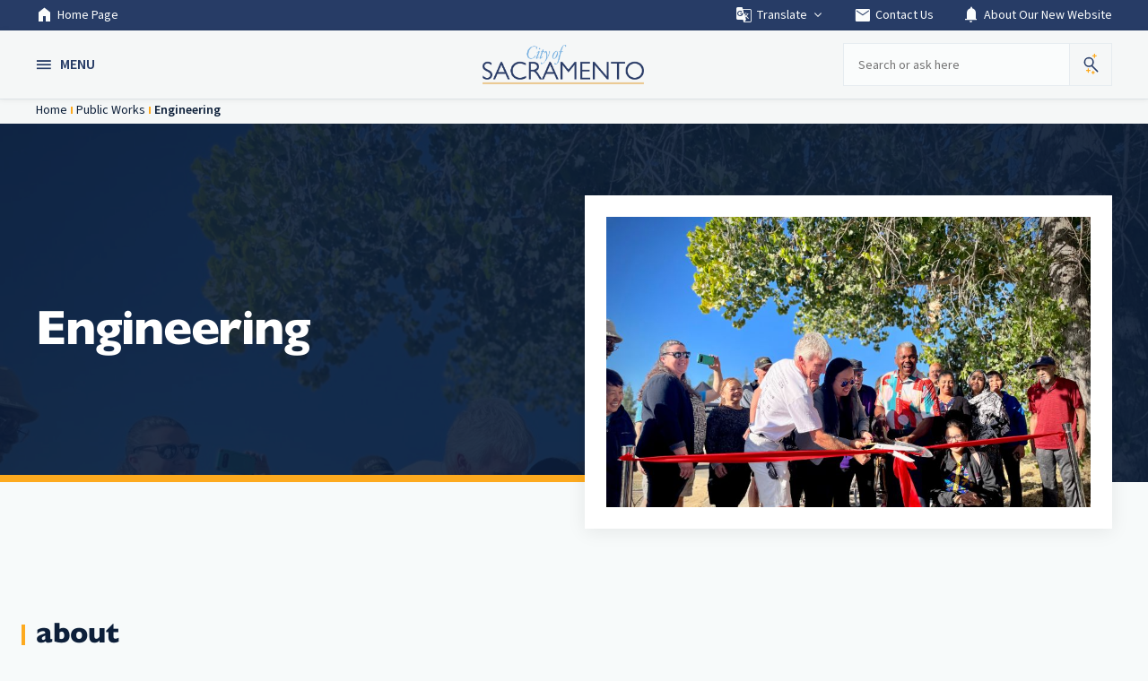

--- FILE ---
content_type: text/css;charset=utf-8
request_url: https://www.cityofsacramento.gov/etc.clientlibs/cityportal/clientlibs/clientlib-cityportal-portal.css
body_size: 32852
content:
@charset "utf-8";*,:after,:before{-webkit-box-sizing:border-box;box-sizing:border-box}*{margin:0}body,html{height:100%}body{line-height:1.5;-webkit-font-smoothing:antialiased}canvas,img,picture,svg,video{display:block;max-width:100%}button,input,select,textarea{font:inherit}h1,h2,h3,h4,h5,h6,p{overflow-wrap:break-word}#__next,#root{isolation:isolate}dl,ol,ul{margin:0;padding:0}body,html{font-size:1pc;font-family:source-sans-pro,sans-serif;font-weight:400;font-style:normal;text-align:left;line-height:24px;color:#363840;background:#f7fafa}h1,h2,h3,h4,h5,h6{font-family:gill-sans-nova,sans-serif;color:#0d1f39;font-style:normal}h1{font-size:54px;line-height:60px;letter-spacing:-.02em}h1,h2{font-weight:800}h2{font-size:2pc;line-height:36px;letter-spacing:-.01em}h3{font-weight:700;font-size:20px;line-height:24px;letter-spacing:.02em}a,b{font-weight:600}a{color:#273c66}a:hover{color:#496499}.dark-background{color:#fff;background:#273c66}.dark-background a{color:#fce1b1}.dark-background a:hover{color:#fdaa1f}.dark-background h1,.dark-background h2,.dark-background h3,.dark-background h4,.dark-background h5,.dark-background h6{color:#fff}.light-background{background:#fafcfc}.accessibility-hidden-descriptor{display:none}a:hover .cmp-portal-global__icon{color:#496499}a .cmp-portal-global__noBreak{display:inline;white-space:nowrap;text-decoration:none;font-size:0}a .cmp-portal-global__noBreak-icon{position:relative;top:3px;color:#273c66;opacity:1;margin-left:2px;line-height:.7;display:none;font-size:1pc}a .cmp-portal-global__noBreak-icon:hover{color:#496499}a .cmp-portal-global__noBreak-icon.pdf_file{display:inline-block;font-variation-settings:"FILL" 0,"wght" 300,"GRAD" 0,"opsz" 48}a .cmp-portal-global__noBreak-icon.pdf_file:before{content:""}a .cmp-portal-global__noBreak-icon.mail_file{display:inline-block}a .cmp-portal-global__noBreak-icon.mail_file:before{content:""}a .cmp-portal-global__noBreak-icon.external_link{display:inline-block}a .cmp-portal-global__noBreak-icon.external_link:before{content:""}a .cmp-portal-global__noBreak-icon.download_file{display:inline-block}a .cmp-portal-global__noBreak-icon.download_file:before{content:""}.cmp-home-important-links a .cmp-portal-global__noBreak-icon,.cmp-portal-link-card-row a .cmp-portal-global__noBreak-icon{position:absolute;bottom:0;right:0;top:unset;background-color:#e6ecf0;height:24px;width:24px;padding-top:6.5px;text-align:center}.material-symbols-outlined{font-variation-settings:"FILL" 1,"wght" 400,"GRAD" 0,"opsz" 48}body>div.root>.cmp-container>div{display:-webkit-box;display:-ms-flexbox;display:flex;-webkit-box-orient:horizontal;-webkit-box-direction:normal;-ms-flex-flow:row wrap;flex-flow:row wrap;position:relative;min-height:100vh;-ms-flex-line-pack:start;align-content:start}body>div.root>.cmp-container>div>header{top:-34px;position:static;opacity:1;visibility:visible;-webkit-transition:all .3s ease;transition:all .3s ease}body>div.root>.cmp-container>div>header.navigation--active{position:sticky!important}@media only screen and (min-width:768px){body>div.root>.cmp-container>div>header{top:0}body>div.root>.cmp-container>div>header.navigation--sticky{position:sticky}body>div.root>.cmp-container>div>header.navigation--hidden{position:static;top:0;visibility:hidden;opacity:0}body>div.root>.cmp-container>div>header.anchor-event{display:none}}body>div.root>.cmp-container>div>header.header-error-pages{position:relative;top:0}.aem-AuthorLayer-structure>body>div.root>.cmp-container>div{min-height:100%}.aem-AuthorLayer-structure>body>div.root>.cmp-container>div>footer{position:relative}.aem-AuthorLayer-structure>body>div.root>.cmp-container>div>header>div{min-height:75pt}div.root--mobile-dashboard-active>.cmp-container>div>header{z-index:10000150}@media only screen and (max-width:768px){div.root--mobile-dashboard-active>.cmp-container>div>header{z-index:auto}}.main-content-container-centered.root--blocked,.main-content-container.root--blocked,footer.root--blocked,section.root--blocked{position:relative}.main-content-container-centered.root--blocked:after,.main-content-container.root--blocked:after,footer.root--blocked:after,section.root--blocked:after{content:" ";z-index:100;display:block;position:absolute;height:100%;top:0;left:0;right:0;background:rgba(0,0,0,.9)}body.root--blocked,body.root-disclaimer-accepted.root--blocked{overflow:hidden}body.windows::-webkit-scrollbar,body.windows ::-webkit-scrollbar{width:8px;height:8px}body.windows::-webkit-scrollbar-track,body.windows ::-webkit-scrollbar-track{background-color:rgba(200,205,209,.2);margin:0 8px}body.windows::-webkit-scrollbar-thumb,body.windows ::-webkit-scrollbar-thumb{background-color:rgba(107,107,128,.2);outline:none;border-radius:5px;padding:0 8px}body .id-class-navigation{display:block;visibility:hidden;position:relative;top:0}header{z-index:150}footer{position:absolute;bottom:0;left:0;padding-top:0}.pagedistrict footer,.pageerror footer,.pagehome footer,.pageincentives footer,.pageorg footer{padding-top:70px}.two-column-content-container{min-height:25pc}.main-content-container-centered>.cmp-container>div{display:-webkit-box;display:-ms-flexbox;display:flex;-webkit-box-pack:center;-ms-flex-pack:center;justify-content:center}.main-content-container-centered .cmp-container .aem-Grid .authorable-container{padding-left:24px;padding-right:24px;display:-webkit-box;display:-ms-flexbox;display:flex;width:78pc}@media only screen and (max-width:1248px){.main-content-container-centered .cmp-container .aem-Grid .authorable-container{width:100vw}}@media only screen and (max-width:991px){.main-content-container-centered .cmp-container .aem-Grid .authorable-container{padding-left:2pc;padding-right:2pc}}@media only screen and (max-width:428px){.main-content-container-centered .cmp-container .aem-Grid .authorable-container{padding-left:24px;padding-right:24px}}.white-background-centered-container{display:-webkit-box;display:-ms-flexbox;display:flex;-webkit-box-pack:center;-ms-flex-pack:center;justify-content:center;background:#fafcfc;border-top:1px solid #e6ecf0;border-bottom:1px solid #e6ecf0;margin-top:50px;padding:0 0 50px}.white-background-centered-container>.cmp-container{padding-left:24px;padding-right:24px;display:-webkit-box;display:-ms-flexbox;display:flex;width:78pc}@media only screen and (max-width:1248px){.white-background-centered-container>.cmp-container{width:100vw}}@media only screen and (max-width:991px){.white-background-centered-container>.cmp-container{padding-left:2pc;padding-right:2pc}}@media only screen and (max-width:428px){.white-background-centered-container>.cmp-container{padding-left:24px;padding-right:24px}}.portal-internal-horizontal-container{background:#fafcfc}@media (-ms-high-contrast:none),screen and (-ms-high-contrast:active){.portal-internal-horizontal-container .cmp-portal-link-card__container{min-width:60pc}}.portal-internal-horizontal-container>.cmp-container>div{display:-webkit-box;display:-ms-flexbox;display:flex}.portal-internal-horizontal-container>.cmp-container>div>.authorable-container:first-child{height:100%;width:100%;-webkit-box-flex:1;-ms-flex:1;flex:1;min-width:280px}@media only screen and (max-width:1200px){.portal-internal-horizontal-container>.cmp-container>div>.authorable-container:first-child{width:280px;-webkit-box-flex:unset;-ms-flex:unset;flex:unset}}@media only screen and (max-width:920px){.portal-internal-horizontal-container>.cmp-container>div>.authorable-container:first-child{display:none}}.portal-internal-horizontal-container>.cmp-container>div>.authorable-container:nth-child(2){height:100%;width:100%;-webkit-box-flex:0;-ms-flex:0 0 960px;flex:0 0 960px;padding:0 50px 70px;background:#fff}@media only screen and (min-width:920px){.portal-internal-horizontal-container>.cmp-container>div>.authorable-container:nth-child(2){min-height:570px}}@media only screen and (max-width:1520px){.portal-internal-horizontal-container>.cmp-container>div>.authorable-container:nth-child(2){-webkit-box-flex:unset;-ms-flex:unset;flex:unset;min-width:40pc;padding:0 2pc 70px}}@media only screen and (max-width:640px){.portal-internal-horizontal-container>.cmp-container>div>.authorable-container:nth-child(2){min-width:unset;padding:0 24px 70px}}.portal-internal-horizontal-container>.cmp-container>div>.authorable-container:nth-child(3){height:100%;width:100%;-webkit-box-flex:1;-ms-flex:1;flex:1;min-width:280px}@media only screen and (max-width:1200px){.portal-internal-horizontal-container>.cmp-container>div>.authorable-container:nth-child(3){display:none}}.navy-background-centered-container{display:-webkit-box;display:-ms-flexbox;display:flex;-webkit-box-pack:center;-ms-flex-pack:center;justify-content:center;background:#273c66;margin:40px 0 30px}.navy-background-centered-container>.cmp-container{padding-left:24px;padding-right:24px;display:-webkit-box;display:-ms-flexbox;display:flex;width:78pc}@media only screen and (max-width:1248px){.navy-background-centered-container>.cmp-container{width:100vw}}@media only screen and (max-width:991px){.navy-background-centered-container>.cmp-container{padding-left:2pc;padding-right:2pc}}@media only screen and (max-width:428px){.navy-background-centered-container>.cmp-container{padding-left:24px;padding-right:24px}}.authorable-container>div.cmp-container{width:100%}.cmp-portal-header-mobile{display:none;position:relative}@media only screen and (max-width:768px){.cmp-portal-header-mobile{display:block}}.cmp-portal-header-mobile__logo{height:75pt;width:100%;background:#fff;-webkit-box-shadow:0 1px 6px 1px rgba(0,0,0,.06);box-shadow:0 1px 6px 1px rgba(0,0,0,.06)}@media only screen and (max-width:428px){.cmp-portal-header-mobile__logo{height:56px}}.cmp-portal-header-mobile__logo-container{height:100%;display:-webkit-box;display:-ms-flexbox;display:flex;-webkit-box-align:center;-ms-flex-align:center;align-items:center;-webkit-box-pack:center;-ms-flex-pack:center;justify-content:center}.cmp-portal-header-mobile__logo-container-link-image{max-height:60px;max-width:184px}@media only screen and (max-width:428px){.cmp-portal-header-mobile__logo-container-link-image{max-height:2pc;max-width:133px}}.cmp-portal-header-mobile__toolbar{width:100%;height:56px;background:#fff;z-index:10000155;position:fixed;bottom:0}.cmp-portal-header-mobile__toolbar--blocked:after{content:" ";z-index:100;display:block;position:absolute;height:100%;width:100%;background:rgba(25,25,26,.9);top:0;left:0;right:0}.cmp-portal-header-mobile__toolbar-container,.cmp-portal-header-mobile__toolbar-container-item{height:100%;display:-webkit-box;display:-ms-flexbox;display:flex;-webkit-box-align:center;-ms-flex-align:center;align-items:center;-webkit-box-pack:center;-ms-flex-pack:center;justify-content:center}.cmp-portal-header-mobile__toolbar-container-item{-webkit-box-flex:1;-ms-flex:1;flex:1;-webkit-box-shadow:17px 1px 0 -1pc #e6ecf0;box-shadow:17px 1px 0 -1pc #e6ecf0;border-top:1px solid #e6ecf0;border-bottom:1px solid #e6ecf0}.cmp-portal-header-mobile__toolbar-container-item:last-child{-webkit-box-shadow:none;box-shadow:none}.cmp-portal-header-mobile__toolbar-container-item-anchor{height:100%;display:-webkit-box;display:-ms-flexbox;display:flex;-webkit-box-align:center;-ms-flex-align:center;align-items:center;-webkit-box-pack:center;-ms-flex-pack:center;justify-content:center;text-decoration:none;font-size:14px;line-height:18px}.cmp-portal-header-mobile__toolbar-container-item-anchor:hover{color:#273c66}.cmp-portal-header-mobile__toolbar-container-item-anchor-icon{display:inline-block;margin-right:8px}.cmp-portal-header-mobile__toolbar-container-item-anchor-text{text-transform:uppercase;display:inline-block}.cmp-portal-header-mobile__toolbar-container-item-anchor-text--alternative{display:none}.cmp-portal-header-mobile__toolbar-container-item-menu .cmp-portal-header-mobile__toolbar-container-item-anchor-icon:before{content:" ";display:inline-block;background:url(../../../content/dam/portal/site-assets/header/menu_sprites.png) -9pt -9pt;width:23px;height:23px}.cmp-portal-header-mobile__toolbar-container-item-search .cmp-portal-header-mobile__toolbar-container-item-anchor-icon:before{content:""}.cmp-portal-header-mobile__toolbar-container-item-search-summ-default .cmp-portal-header-mobile__toolbar-container-item-anchor-icon:before{content:" ";display:inline-block;background:url(../../../etc.clientlibs/cityportal/clientlibs/clientlib-cityportal-common/resources/icon/sparkle_glass_icon.svg);width:30px;height:30px;background-size:30px}.cmp-portal-header-mobile__toolbar-container-item-search-summ-active .cmp-portal-header-mobile__toolbar-container-item-anchor-icon:before{content:""}.cmp-portal-header-mobile__toolbar-container-item--active{background:#273c66}.cmp-portal-header-mobile__toolbar-container-item--active:first-child,.cmp-portal-header-mobile__toolbar-container-item--active:last-child{border:none}.cmp-portal-header-mobile__toolbar-container-item--active .cmp-portal-header-mobile__toolbar-container-item-anchor-text{display:none}.cmp-portal-header-mobile__toolbar-container-item--active .cmp-portal-header-mobile__toolbar-container-item-anchor-text--alternative{display:inline-block;color:#fff}.cmp-portal-header-mobile__toolbar-container-item--active .cmp-portal-header-mobile__toolbar-container-item-anchor-icon:before{content:"";color:#fff}.cmp-portal-header-mobile__dashboard{visibility:hidden;opacity:0;width:0;background:#fff;height:calc(100% - 56px);position:fixed;top:0;z-index:10000150;-webkit-transition:visibility .5s .5s,width .5s .5s,opacity .5s;transition:visibility .5s .5s,width .5s .5s,opacity .5s}.cmp-portal-header-mobile__dashboard--active{visibility:visible;opacity:1;width:100%;-webkit-transition:visibility 0s,width 0s,opacity .5s;transition:visibility 0s,width 0s,opacity .5s}.cmp-portal-header-mobile__dashboard--menu-active .cmp-portal-header-mobile__dashboard-menu,.cmp-portal-header-mobile__dashboard--search-active .cmp-portal-header-mobile__dashboard-search{display:block}.cmp-portal-header-mobile__dashboard--navigation-item-links-active .cmp-portal-header-mobile__dashboard-menu-navigation{display:none}.cmp-portal-header-mobile__dashboard--navigation-item-links-active .cmp-portal-header-mobile__dashboard-menu-links{display:block}.cmp-portal-header-mobile__dashboard-menu{position:relative;display:none;width:100%;height:100%;overflow:hidden}.cmp-portal-header-mobile__dashboard-menu-tools{height:100%;border-bottom:1px solid #e6ecf0;height:56px;z-index:10000152}.cmp-portal-header-mobile__dashboard-menu-tools,.cmp-portal-header-mobile__dashboard-menu-tools-item{display:-webkit-box;display:-ms-flexbox;display:flex;-webkit-box-align:center;-ms-flex-align:center;align-items:center;-webkit-box-pack:center;-ms-flex-pack:center;justify-content:center}.cmp-portal-header-mobile__dashboard-menu-tools-item{height:100%;-webkit-box-flex:1;-ms-flex:1;flex:1;-webkit-box-shadow:17px 1px 0 -1pc #e6ecf0;box-shadow:17px 1px 0 -1pc #e6ecf0}.cmp-portal-header-mobile__dashboard-menu-tools-item:last-child{-webkit-box-shadow:none;box-shadow:none}.cmp-portal-header-mobile__dashboard-menu-tools-item-anchor{display:-webkit-box;display:-ms-flexbox;display:flex;-webkit-box-align:center;-ms-flex-align:center;align-items:center;-webkit-box-pack:center;-ms-flex-pack:center;justify-content:center;text-transform:uppercase;text-decoration:none;font-size:14px}.cmp-portal-header-mobile__dashboard-menu-tools-item-anchor:hover{color:#273c66}.cmp-portal-header-mobile__dashboard-menu-tools-item-anchor-icon{margin-right:8px;display:inline-block}.cmp-portal-header-mobile__dashboard-menu-tools-item--translate .cmp-portal-header-mobile__dashboard-menu-tools-item-anchor-icon:before{content:""}.cmp-portal-header-mobile__dashboard-menu-tools-item--accessibility .cmp-portal-header-mobile__dashboard-menu-tools-item-anchor-icon:before{content:""}.cmp-portal-header-mobile__dashboard-menu-translation-container{visibility:hidden;opacity:0;width:0;-webkit-transition:visibility .2s,opacity .5s;transition:visibility .2s,opacity .5s;background:#fff;z-index:10000152;position:absolute;top:56px;max-height:calc(100% - 56px);overflow:auto}.cmp-portal-header-mobile__dashboard-menu-translation-container-list{list-style:none}.cmp-portal-header-mobile__dashboard-menu-translation-container-list-item{border:1px solid #e6ecf0;background-color:#fff;display:-webkit-box;display:-ms-flexbox;display:flex;-webkit-box-align:center;-ms-flex-align:center;align-items:center}.cmp-portal-header-mobile__dashboard-menu-translation-container-list-item-link{width:100%;color:#273c66;padding:1pc 0 1pc 24px;font-size:1pc;font-weight:600;line-height:24px;text-decoration:none}.cmp-portal-header-mobile__dashboard-menu-translation-container-list-item:hover{background-color:#273c66}.cmp-portal-header-mobile__dashboard-menu-translation-container-list-item:hover .cmp-portal-header-mobile__dashboard-menu-translation-container-list-item-link{color:#fff}.cmp-portal-header-mobile__dashboard-menu-translation-container-list-item:last-child{background-color:#273c66;padding:10px 0 10px 24px}.cmp-portal-header-mobile__dashboard-menu-translation-container-list-item:last-child .cmp-portal-header-mobile__dashboard-menu-translation-container-list-item-link{color:#fff}.cmp-portal-header-mobile__dashboard-menu-translation-container-list-item:last-child a{padding:0}.cmp-portal-header-mobile__dashboard-menu-translation-container-list-item:last-child:hover{background-color:#0d1f39}.cmp-portal-header-mobile__dashboard-menu-translation-container--active{visibility:visible;opacity:1;width:100%}.cmp-portal-header-mobile__dashboard-menu-navigation{height:calc(100% - 56px);width:100%;overflow:hidden;display:-webkit-box;display:-ms-flexbox;display:flex;-webkit-box-orient:vertical;-webkit-box-direction:normal;-ms-flex-flow:column;flex-flow:column}.cmp-portal-header-mobile__dashboard-menu-navigation--blocked:after{content:" ";z-index:100;display:block;position:absolute;height:100%;width:100%;background:rgba(25,25,26,.9);height:calc(100% - 56px)}.cmp-portal-header-mobile__dashboard-menu-navigation-categories{list-style:none}.cmp-portal-header-mobile__dashboard-menu-navigation-categories--active{height:100%}.cmp-portal-header-mobile__dashboard-menu-navigation-categories-item{border-bottom:1px solid #e6ecf0;padding:1pc 24px 1pc 1pc;height:57px}.cmp-portal-header-mobile__dashboard-menu-navigation-categories-item-anchor{font-family:gill-sans-nova,sans-serif;font-size:14px;line-height:24px;color:#6b7685;opacity:1;text-decoration:none;display:-webkit-box;display:-ms-flexbox;display:flex;-ms-flex-line-pack:center;align-content:center;-webkit-box-pack:justify;-ms-flex-pack:justify;justify-content:space-between}.cmp-portal-header-mobile__dashboard-menu-navigation-categories-item-anchor:hover{color:#0d1f39}.cmp-portal-header-mobile__dashboard-menu-navigation-categories-item-anchor-text{text-transform:uppercase;display:inline-block}.cmp-portal-header-mobile__dashboard-menu-navigation-categories-item-anchor-text:before{background:#a5acb5;content:"";display:inline-block;height:9pt;width:4px;margin-right:8px}.cmp-portal-header-mobile__dashboard-menu-navigation-categories-item-anchor-icon{display:inline-block}.cmp-portal-header-mobile__dashboard-menu-navigation-categories-item-anchor-icon:before{content:""}.cmp-portal-header-mobile__dashboard-menu-navigation-categories-item--category{cursor:pointer;background:#fafcfc}.cmp-portal-header-mobile__dashboard-menu-navigation-categories-item--links{padding:0;overflow:auto;height:0;background:#f7fafa;visibility:hidden;opacity:0;-webkit-transition:visibility 0s .2s,opacity .02s,height 0s .02s;transition:visibility 0s .2s,opacity .02s,height 0s .02s}.cmp-portal-header-mobile__dashboard-menu-navigation-categories-item--active{background:#273c66}.cmp-portal-header-mobile__dashboard-menu-navigation-categories-item--active+.cmp-portal-header-mobile__dashboard-menu-navigation-categories-item{display:block;visibility:visible;opacity:1;-webkit-transition:visibility 0s,opacity .2s,height .2s;transition:visibility 0s,opacity .2s,height .2s}.cmp-portal-header-mobile__dashboard-menu-navigation-categories-item--active .cmp-portal-header-mobile__dashboard-menu-navigation-categories-item-anchor{color:#fff;opacity:1}.cmp-portal-header-mobile__dashboard-menu-navigation-categories-item--active .cmp-portal-header-mobile__dashboard-menu-navigation-categories-item-anchor-text:before{background:#fdaa1f;opacity:1}.cmp-portal-header-mobile__dashboard-menu-navigation-categories-item--active .cmp-portal-header-mobile__dashboard-menu-navigation-categories-item-anchor-icon:before{content:""}.cmp-portal-header-mobile__dashboard-menu-navigation-categories-item-group-list{list-style:none}.cmp-portal-header-mobile__dashboard-menu-navigation-categories-item-group-list-item{min-height:56px;padding:1pc 24px;display:-webkit-box;display:-ms-flexbox;display:flex;-webkit-box-align:center;-ms-flex-align:center;align-items:center;cursor:pointer}.cmp-portal-header-mobile__dashboard-menu-navigation-categories-item-group-list-item:has(a:focus){background:#e6ecf0}.cmp-portal-header-mobile__dashboard-menu-navigation-categories-item-group-list-item-anchor{font-size:1pc;line-height:24px;text-decoration:none;display:-webkit-box;display:-ms-flexbox;display:flex;-webkit-box-align:center;-ms-flex-align:center;align-items:center;-webkit-box-pack:justify;-ms-flex-pack:justify;justify-content:space-between;width:100%;color:#0d1f39}.cmp-portal-header-mobile__dashboard-menu-navigation-categories-item-group-list-item-anchor:hover{color:#0d1f39}.cmp-portal-header-mobile__dashboard-menu-navigation-categories-item-group-list-item-anchor:focus{color:#0d1f39;outline:1px solid #e6ecf0}.cmp-portal-header-mobile__dashboard-menu-navigation-categories-item-group-list-item-anchor-left{display:-webkit-box;display:-ms-flexbox;display:flex;-webkit-box-align:center;-ms-flex-align:center;align-items:center}.cmp-portal-header-mobile__dashboard-menu-navigation-categories-item-group-list-item-anchor-left-icon{display:inline-block;margin-right:8px;font-size:20px;line-height:24px;width:20px}.cmp-portal-header-mobile__dashboard-menu-navigation-categories-item-group-list-item-anchor-left-icon-accessibility:before{content:""}.cmp-portal-header-mobile__dashboard-menu-navigation-categories-item-group-list-item-anchor-left-icon-business:before{content:""}.cmp-portal-header-mobile__dashboard-menu-navigation-categories-item-group-list-item-anchor-left-icon-groups:before{content:""}.cmp-portal-header-mobile__dashboard-menu-navigation-categories-item-group-list-item-anchor-left-icon-app_registration:before{content:""}.cmp-portal-header-mobile__dashboard-menu-navigation-categories-item-group-list-item-anchor-left-icon-attach_money:before{content:""}.cmp-portal-header-mobile__dashboard-menu-navigation-categories-item-group-list-item-anchor-left-text{display:inline-block}.cmp-portal-header-mobile__dashboard-menu-navigation-categories-item-group-list-item-anchor-right-icon{display:inline-block;font-size:20px;color:#363840}.cmp-portal-header-mobile__dashboard-menu-navigation-categories-item-group-list-item-anchor-right-icon:before{content:""}.cmp-portal-header-mobile__dashboard-menu-navigation-categories-item--active+.cmp-portal-header-mobile__dashboard-menu-navigation-categories-item{height:calc(100% - 114px)}.cmp-portal-header-mobile__dashboard-menu-navigation-tooltip{width:100%;height:100%;display:-webkit-box;display:-ms-flexbox;display:flex;-ms-flex-wrap:wrap;flex-wrap:wrap;-ms-flex-line-pack:justify;align-content:space-between}.cmp-portal-header-mobile__dashboard-menu-navigation-tooltip--active{display:none}.cmp-portal-header-mobile__dashboard-menu-navigation-tooltip-section{display:-webkit-box;display:-ms-flexbox;display:flex;width:100%;-ms-flex-wrap:wrap;flex-wrap:wrap}.cmp-portal-header-mobile__dashboard-menu-navigation-tooltip-section:last-child{-webkit-box-pack:end;-ms-flex-pack:end;justify-content:end}.cmp-portal-header-mobile__dashboard-menu-navigation-tooltip-section-text{font-size:1pc;line-height:24px;border:1px solid #e6ecf0;max-width:310px;color:#6b6b80;padding:14px 1pc;margin:0 24px 0 0}.cmp-portal-header-mobile__dashboard-menu-navigation-tooltip-section-text:last-child{margin:0 0 0 24px;max-width:276px}.cmp-portal-header-mobile__dashboard-menu-navigation-tooltip-section-arrow{width:100%;display:-webkit-box;display:-ms-flexbox;display:flex;-webkit-box-pack:start;-ms-flex-pack:start;justify-content:start;margin:24px 0 8px 24px}.cmp-portal-header-mobile__dashboard-menu-navigation-tooltip-section-arrow:last-child{-webkit-box-pack:end;-ms-flex-pack:end;justify-content:end;margin:8px 24px 24px 0}.cmp-portal-header-mobile__dashboard-menu-navigation-tooltip-section--up .cmp-portal-header-mobile__dashboard-menu-navigation-tooltip-section-arrow-icon:before{content:""}.cmp-portal-header-mobile__dashboard-menu-navigation-tooltip-section--down .cmp-portal-header-mobile__dashboard-menu-navigation-tooltip-section-arrow-icon:before{content:""}.cmp-portal-header-mobile__dashboard-menu-links{visibility:hidden;opacity:0;width:0;-webkit-transition:visibility .5s .5s,width .5s .5s,opacity .5s;transition:visibility .5s .5s,width .5s .5s,opacity .5s;overflow:auto;position:relative;height:calc(100% - 56px)}.cmp-portal-header-mobile__dashboard-menu-links--active{visibility:visible;opacity:1;width:100%;-webkit-transition:visibility 0s,width 0s,opacity .5s;transition:visibility 0s,width 0s,opacity .5s}.cmp-portal-header-mobile__dashboard-menu-links--blocked:after{content:" ";z-index:100;display:block;position:absolute;height:100%;width:100%;background:rgba(25,25,26,.9);height:calc(100% - 56px);top:0}.cmp-portal-header-mobile__dashboard-menu-links-categories-container{display:none}.cmp-portal-header-mobile__dashboard-menu-links-categories-container--active{display:block}.cmp-portal-header-mobile__dashboard-menu-links-categories-container-tag{margin:24px 36px 8px}.cmp-portal-header-mobile__dashboard-menu-links-categories-container-tag-category{margin-bottom:1pc}.cmp-portal-header-mobile__dashboard-menu-links-categories-container-tag-category-notch{width:1pc;height:4px;background:#fdaa1f}.cmp-portal-header-mobile__dashboard-menu-links-categories-container-tag-category-text{font-size:1pc;line-height:24px;display:block;text-transform:uppercase;font-family:gill-sans-nova,sans-serif;font-weight:700;color:#0d1f39;margin-top:4px}.cmp-portal-header-mobile__dashboard-menu-links-categories-container-tag-list{list-style:none;margin-left:9pt}.cmp-portal-header-mobile__dashboard-menu-links-categories-container-tag-list-item{margin-bottom:9pt}.cmp-portal-header-mobile__dashboard-menu-links-categories-container-tag-list-item--child .cmp-portal-header-mobile__dashboard-menu-links-categories-container-tag-list-item-link-anchor{color:#496499}.cmp-portal-header-mobile__dashboard-menu-links-categories-container-tag-list-item--child .cmp-portal-header-mobile__dashboard-menu-links-categories-container-tag-list-item-link-anchor:before{background:rgba(13,31,57,.15);content:"";display:inline-block;height:9pt;width:4.5px;margin-right:11px;margin-left:8px;margin-top:6px}.cmp-portal-header-mobile__dashboard-menu-links-categories-container-tag-list-item--child .cmp-portal-header-mobile__dashboard-menu-links-categories-container-tag-list-item-link-anchor:hover{color:rgba(73,100,153,.74)}.cmp-portal-header-mobile__dashboard-menu-links-categories-container-tag-list-item--child .cmp-portal-header-mobile__dashboard-menu-links-categories-container-tag-list-item-link-anchor:hover:before{background:#fdaa1f}.cmp-portal-header-mobile__dashboard-menu-links-categories-container-tag-list-item-link-anchor{text-decoration:none;display:-webkit-box;display:-ms-flexbox;display:flex}.cmp-portal-header-mobile__dashboard-menu-links-categories-container-tag-list-item-link-anchor-text{font-size:18px;line-height:24px;font-weight:600;width:100%}.cmp-portal-header-mobile__dashboard-menu-links-categories-container-tag-list-item-link-anchor-icon{font-size:20px;line-height:28px;font-variation-settings:"FILL" 0,"wght" 400,"GRAD" 0,"opsz" 48;display:inline;vertical-align:middle;margin-left:3px}.cmp-portal-header-mobile__dashboard-menu-links-categories-container-tag-list-item-link-anchor-icon:before{content:""}.cmp-portal-header-mobile__dashboard-menu-links-categories-container-tag-list-item-link-anchor:hover{text-decoration:none}.cmp-portal-header-mobile__dashboard-menu-links-categories-container-tag-list-item-link-anchor:hover .cmp-portal-header-mobile__dashboard-menu-links-categories-container-tag-list-item-link-anchor-text{text-decoration:underline}.cmp-portal-header-mobile__dashboard-menu-links-categories-container-tag-list-item-parent{display:block;text-transform:uppercase;font-size:9pt;line-height:18px;font-weight:600;color:#6b6b80}.cmp-portal-header-mobile__dashboard-menu-links-categories--categories .cmp-portal-header-mobile__dashboard-menu-links-categories-container-tag-list-item-link-anchor,.cmp-portal-header-mobile__dashboard-menu-links-categories--categories .cmp-portal-header-mobile__dashboard-menu-links-categories-container-tags-tag-list-item-link-anchor{display:block}.cmp-portal-header-mobile__dashboard-menu-links-categories{height:calc(100vh - 168px);overflow:auto;display:none}.cmp-portal-header-mobile__dashboard-menu-links-categories--active{display:block}.cmp-portal-header-mobile__dashboard-menu-links-categories-container-title{position:sticky;top:0;background:#fff;min-height:4pc;padding-left:24px;display:-webkit-box;display:-ms-flexbox;display:flex;-webkit-box-align:center;-ms-flex-align:center;align-items:center;border-bottom:1px solid #e6ecf0}.cmp-portal-header-mobile__dashboard-menu-links-categories-container-title-container-label{text-transform:uppercase;display:block;font-size:13px;line-height:18px;font-weight:600}.cmp-portal-header-mobile__dashboard-menu-links-categories-container-title-container-description{width:100%;display:-webkit-box;display:-ms-flexbox;display:flex;-webkit-box-align:center;-ms-flex-align:center;align-items:center}.cmp-portal-header-mobile__dashboard-menu-links-categories-container-title-container-description-icon{display:inline-block;margin-right:8px;color:#0d1f39;font-weight:600;width:24px}.cmp-portal-header-mobile__dashboard-menu-links-categories-container-title-container-description-icon-accessibility:before{content:""}.cmp-portal-header-mobile__dashboard-menu-links-categories-container-title-container-description-icon-business:before{content:""}.cmp-portal-header-mobile__dashboard-menu-links-categories-container-title-container-description-icon-groups:before{content:""}.cmp-portal-header-mobile__dashboard-menu-links-categories-container-title-container-description-icon-app_registration:before{content:""}.cmp-portal-header-mobile__dashboard-menu-links-categories-container-title-container-description-icon-attach_money:before{content:""}.cmp-portal-header-mobile__dashboard-menu-links-categories-container-title-container-description-category{color:#0d1f39;font-size:20px;line-height:28px;display:inline-block;font-weight:600}.cmp-portal-header-mobile__dashboard-menu-links-back{height:56px;-webkit-box-pack:center;-ms-flex-pack:center;justify-content:center;padding-left:24px;border-top:1px solid #e6ecf0}.cmp-portal-header-mobile__dashboard-menu-links-back,.cmp-portal-header-mobile__dashboard-menu-links-back-cta{display:-webkit-box;display:-ms-flexbox;display:flex;-webkit-box-align:center;-ms-flex-align:center;align-items:center}.cmp-portal-header-mobile__dashboard-menu-links-back-cta{width:100%;height:100%;-webkit-box-pack:start;-ms-flex-pack:start;justify-content:flex-start;cursor:pointer}.cmp-portal-header-mobile__dashboard-menu-links-back-cta-icon{display:inline-block;margin-right:9pt}.cmp-portal-header-mobile__dashboard-menu-links-back-cta-icon:before{content:""}.cmp-portal-header-mobile__dashboard-menu-links-back-cta-text{display:none}.cmp-portal-header-mobile__dashboard-menu-links-back-cta-text--active{display:inline-block}.cmp-portal-header-mobile__dashboard-menu-links-categories{height:calc(100% - 56px)}.cmp-portal-header-mobile__dashboard-search{display:none;width:100%;height:100%;overflow:auto;background:#fafcfc}.cmp-portal-header-mobile__dashboard-search-container{background:#273c66;padding:1pc}.cmp-portal-header-mobile__dashboard-search-container-title{margin-bottom:8px;margin-top:0}@media only screen and (max-width:428px){.cmp-portal-header-mobile__dashboard-search-container-title{margin-bottom:20px;margin-top:40px}}.cmp-portal-header-mobile__dashboard-search-container-title-heading{max-width:792px}.cmp-portal-header-mobile__dashboard-search-container-title-heading-text{color:rgba(39,60,102,.84);text-transform:uppercase;display:inline-block}.cmp-portal-header-mobile__dashboard-search-container-title-heading-text:before{background:rgba(13,31,57,.15);content:"";display:inline-block;height:1pc;margin-left:-14px;margin-right:10px}@media only screen and (max-width:428px){.cmp-portal-header-mobile__dashboard-search-container-title-heading-text:before{margin-left:-10px;margin-right:6px}}.cmp-portal-header-mobile__dashboard-search-container-title-heading h2{font-weight:700;font-size:20px;line-height:24px;letter-spacing:.02em}.cmp-portal-header-mobile__dashboard-search-container-title-subheading{margin-top:8px;max-width:792px}.cmp-portal-header-mobile__dashboard-search-container-title-subheading-text{font-size:1pc;line-height:24px;color:#19191a}@media only screen and (max-width:428px){.cmp-portal-header-mobile__dashboard-search-container-title{margin-bottom:8px;margin-top:0}}.cmp-portal-header-mobile__dashboard-search-container-title-heading-text{font-size:1pc;line-height:24px;font-weight:700;color:#fff}.cmp-portal-header-mobile__dashboard-search-container-title-heading-text:before{background:#fdaa1f;height:9pt;width:4px;margin-left:0;margin-right:8px}@media only screen and (max-width:428px){.cmp-portal-header-mobile__dashboard-search-container-title-heading-text:before{margin-left:0;margin-right:8px}}.cmp-portal-header-mobile__dashboard-search-container-field-container{display:-webkit-box;display:-ms-flexbox;display:flex}.cmp-portal-header-mobile__dashboard-search-container-field-container:hover .cmp-portal-header-mobile__dashboard-search-container-field-container-input{border:1px solid rgba(253,170,31,.5)}.cmp-portal-header-mobile__dashboard-search-container-field-container:hover .cmp-portal-header-mobile__dashboard-search-container-field-container-icon{background:rgba(253,170,31,.25);border:1px solid rgba(253,170,31,.5)}.cmp-portal-header-mobile__dashboard-search-container-field-container:focus-within .cmp-portal-header-mobile__dashboard-search-container-field-container-input{outline:none;border:2px solid #fdaa1f}.cmp-portal-header-mobile__dashboard-search-container-field-container:focus-within .cmp-portal-header-mobile__dashboard-search-container-field-container-icon{background:#fdaa1f;border:1px solid #fdaa1f}.cmp-portal-header-mobile__dashboard-search-container-field-container-input{border:1px solid #e6ecf0;border-right:none;background:#fafcfc 0 0 no-repeat padding-box;height:3pc;width:100%;padding-left:1pc;-webkit-box-flex:1;-ms-flex:1 1 100%;flex:1 1 100%}.cmp-portal-header-mobile__dashboard-search-container-field-container-input::-webkit-input-placeholder{font-size:14px;color:#757575}.cmp-portal-header-mobile__dashboard-search-container-field-container-input::-moz-placeholder{font-size:14px;color:#757575}.cmp-portal-header-mobile__dashboard-search-container-field-container-input:-ms-input-placeholder{font-size:14px;color:#757575}.cmp-portal-header-mobile__dashboard-search-container-field-container-input::-ms-input-placeholder{font-size:14px;color:#757575}.cmp-portal-header-mobile__dashboard-search-container-field-container-input::placeholder{font-size:14px;color:#757575}.cmp-portal-header-mobile__dashboard-search-container-field-container-icon,.cmp-portal-header-mobile__dashboard-search-container-field-container-icon-sparkle{display:-webkit-box;display:-ms-flexbox;display:flex;-webkit-box-align:center;-ms-flex-align:center;align-items:center;-webkit-box-pack:center;-ms-flex-pack:center;justify-content:center;cursor:pointer;border:1px solid #e6ecf0;height:3pc;width:3pc;color:#273c66;font-size:20px;background:#fafcfc;-webkit-box-flex:0;-ms-flex:0 0 48px;flex:0 0 48px}.cmp-portal-header-mobile__dashboard-search-container-field-container-icon-sparkle:before{content:" ";display:inline-block;background:url(../../../etc.clientlibs/cityportal/clientlibs/clientlib-cityportal-common/resources/icon/sparkle_glass_icon.svg);width:27px;height:27px;background-size:27px}.cmp-portal-header-mobile__dashboard-search-tooltip{padding:4pc 1pc 0}.cmp-portal-header-mobile__dashboard-search-tooltip-container{width:100%;border:1px solid #e6ecf0;background:#fff;display:-webkit-box;display:-ms-flexbox;display:flex;-webkit-box-align:center;-ms-flex-align:center;align-items:center;-webkit-box-pack:center;-ms-flex-pack:center;justify-content:center;padding:24px;-ms-flex-wrap:wrap;flex-wrap:wrap}.cmp-portal-header-mobile__dashboard-search-tooltip-container-notch{display:block;margin-bottom:8px}.cmp-portal-header-mobile__dashboard-search-tooltip-container-notch:before{content:"";background-color:#fdaa1f;display:block;height:4px;width:24px;margin:0 auto}.cmp-portal-header-mobile__dashboard-search-tooltip-container-title{color:#363840;display:inline-block;font-size:20px;line-height:28px;margin-bottom:8px;text-align:center}.cmp-portal-header{display:block}@media only screen and (max-width:768px){.cmp-portal-header{display:none}}.cmp-portal-header__toolbar{padding:0 40px;height:34px;width:100%;display:-webkit-box;display:-ms-flexbox;display:flex;-webkit-box-pack:justify;-ms-flex-pack:justify;justify-content:space-between;background:#273c66;color:#fafcfc}.cmp-portal-header__toolbar-link{color:#fafcfc;font-size:14px;letter-spacing:0;line-height:0;text-decoration:none;font-weight:400}.cmp-portal-header__toolbar-link:hover{color:#fafcfc}.cmp-portal-header__toolbar-link:active,.cmp-portal-header__toolbar-link:hover .cmp-portal-header__toolbar-icon{color:#fdaa1f}.cmp-portal-header__toolbar-left-item{height:100%}.cmp-portal-header__toolbar-left-item-link{height:100%;display:-webkit-box;display:-ms-flexbox;display:flex;-webkit-box-align:center;-ms-flex-align:center;align-items:center;width:-webkit-max-content;width:-moz-max-content;width:max-content}.cmp-portal-header__toolbar-right{height:100%;display:-webkit-box;display:-ms-flexbox;display:flex;-webkit-box-pack:end;-ms-flex-pack:end;justify-content:flex-end}.cmp-portal-header__toolbar-right-item{margin-left:2pc}.cmp-portal-header__toolbar-right-item,.cmp-portal-header__toolbar-right-item-link{height:100%;display:-webkit-box;display:-ms-flexbox;display:flex;-webkit-box-align:center;-ms-flex-align:center;align-items:center}.cmp-portal-header__toolbar-right-item-link{width:-webkit-max-content;width:-moz-max-content;width:max-content}.cmp-portal-header__toolbar-right-item-translate-container a,.cmp-portal-header__toolbar-right-item-translate-container img,.cmp-portal-header__toolbar-right-item-translate-container span{display:none}.cmp-portal-header__toolbar-right-item-translate-container div{height:20px;padding:0;border:none}.cmp-portal-header__toolbar-right-item-translate{position:relative}.cmp-portal-header__toolbar-right-item-translate .cmp-portal-header__toolbar-link:hover .cmp-portal-header__toolbar-icon-expand_more{color:#fff}.cmp-portal-header__toolbar-right-item-translate .cmp-portal-header__toolbar-link:active .cmp-portal-header__toolbar-icon-expand_more{color:#fdaa1f}.cmp-portal-header__toolbar-right-item-translate-child-container{width:15pc;position:absolute;top:34px;background:#fff;right:0;visibility:hidden;opacity:0;-webkit-transition:visibility 0s,opacity .5s,bottom .5s linear;transition:visibility 0s,opacity .5s,bottom .5s linear;z-index:152}.cmp-portal-header__toolbar-right-item-translate-child-container-list{list-style:none}.cmp-portal-header__toolbar-right-item-translate-child-container-list-item{border:1px solid #e6ecf0;background-color:#fff;display:-webkit-box;display:-ms-flexbox;display:flex;-webkit-box-align:center;-ms-flex-align:center;align-items:center}.cmp-portal-header__toolbar-right-item-translate-child-container-list-item-link{width:100%;padding:1pc 0 1pc 24px;color:#273c66;font-size:1pc;font-weight:600;line-height:24px}.cmp-portal-header__toolbar-right-item-translate-child-container-list-item:hover{background-color:#273c66}.cmp-portal-header__toolbar-right-item-translate-child-container-list-item:hover .cmp-portal-header__toolbar-right-item-translate-child-container-list-item-link{color:#fff}.cmp-portal-header__toolbar-right-item-translate-child-container-list-item:last-child{background-color:#273c66;padding:10px 0 10px 24px}.cmp-portal-header__toolbar-right-item-translate-child-container-list-item:last-child .cmp-portal-header__toolbar-right-item-translate-child-container-list-item-link{color:#fff}.cmp-portal-header__toolbar-right-item-translate-child-container-list-item:last-child a{padding:0}.cmp-portal-header__toolbar-right-item-translate-child-container-list-item:last-child:hover{background-color:#0d1f39}.cmp-portal-header__toolbar-right-item-translate--active .cmp-portal-header__toolbar-right-item-link-right-icon:before{content:""}.cmp-portal-header__toolbar-right-item-translate--active .cmp-portal-header__toolbar-right-item-translate-child-container{visibility:visible;opacity:1}.cmp-portal-header__toolbar-right-item-translate--active .cmp-portal-header__toolbar-right-item-link .cmp-portal-header__toolbar-icon-g_translate{color:#fdaa1f}.cmp-portal-header__toolbar-icon{font-size:20px;margin-right:4px}.cmp-portal-header__toolbar-icon-home:before{content:""}.cmp-portal-header__toolbar-icon-visibility:before{content:""}.cmp-portal-header__toolbar-icon-g_translate:before{content:""}.cmp-portal-header__toolbar-icon-mail:before{content:""}.cmp-portal-header__toolbar-icon-headset_mic:before{content:""}.cmp-portal-header__toolbar-icon-expand_more{margin-left:4px;margin-right:0;font-size:1pc}.cmp-portal-header__toolbar-icon-expand_more:before{content:""}.cmp-portal-header__navbar{padding:0 40px;height:76px;width:100%;display:-webkit-box;display:-ms-flexbox;display:flex;-webkit-box-pack:justify;-ms-flex-pack:justify;justify-content:space-between;background:#f5f7f7}.cmp-portal-header__navbar--no-breadcrumb{-webkit-box-shadow:0 1px 6px 1px rgba(0,0,0,.06);box-shadow:0 1px 6px 1px rgba(0,0,0,.06)}.cmp-portal-header__navbar-left{height:100%;-ms-flex-align:center;-ms-flex-pack:start;position:relative;-webkit-box-flex:1;-ms-flex:1;flex:1}.cmp-portal-header__navbar-left,.cmp-portal-header__navbar-left-menu{display:-webkit-box;display:-ms-flexbox;display:flex;-webkit-box-align:center;align-items:center;-webkit-box-pack:start;justify-content:flex-start}.cmp-portal-header__navbar-left-menu{min-width:102px;color:#273c66;font-weight:600;font-size:1pc;text-transform:uppercase;text-decoration:none;-ms-flex-align:center;-ms-flex-pack:start;padding:1pc;margin-left:-1pc}.cmp-portal-header__navbar-left-menu:hover{color:#fff;background:#496499}.cmp-portal-header__navbar-left-menu:hover .cmp-portal-header__navbar-left-menu-icon:before{background-position:-3pc -11px}.cmp-portal-header__navbar-left-menu:active{color:#fff;background:#0d1f39}.cmp-portal-header__navbar-left-menu:active .cmp-portal-header__navbar-left-menu-icon:before{background-position:-3pc -11px}.cmp-portal-header__navbar-left-menu--active{color:#fff;background:#273c66}.cmp-portal-header__navbar-left-menu--active .cmp-portal-header__navbar-left-menu-icon{font-size:1pc}.cmp-portal-header__navbar-left-menu--active .cmp-portal-header__navbar-left-menu-icon:before{content:"";background:none}.cmp-portal-header__navbar-left-menu--active .cmp-portal-header__navbar-left-menu-open{display:none}.cmp-portal-header__navbar-left-menu--active .cmp-portal-header__navbar-left-menu-close{display:inline-block}.cmp-portal-header__navbar-left-menu-icon{margin-right:8px;font-size:20px}.cmp-portal-header__navbar-left-menu-icon:before{content:" ";display:inline-block;background:url(../../../content/dam/portal/site-assets/header/menu_sprites.png) -10px -11px;width:19px;height:18px;background-size:75px}.cmp-portal-header__navbar-left-menu-open{display:inline-block}.cmp-portal-header__navbar-left-menu-close{display:none}.cmp-portal-header__navbar-middle{height:100%;display:-webkit-box;display:-ms-flexbox;display:flex;-webkit-box-align:center;-ms-flex-align:center;align-items:center;-webkit-box-pack:center;-ms-flex-pack:center;justify-content:center}.cmp-portal-header__navbar-middle-image{max-height:44px;max-width:184px}.cmp-portal-header__navbar-right{-ms-flex-align:center;-ms-flex-pack:end;padding-left:24px;-webkit-box-flex:1;-ms-flex:1;flex:1}.cmp-portal-header__navbar-right,.cmp-portal-header__navbar-right-search{height:100%;display:-webkit-box;display:-ms-flexbox;display:flex;-webkit-box-align:center;align-items:center;-webkit-box-pack:end;justify-content:flex-end}.cmp-portal-header__navbar-right-search{-ms-flex-align:center;-ms-flex-pack:end;max-width:300px}.cmp-portal-header__navbar-right-search--active .cmp-portal-header__navbar-right-search-input{display:block}.cmp-portal-header__navbar-right-search:hover .cmp-portal-header__navbar-right-search-input{border:1px solid rgba(253,170,31,.5)}.cmp-portal-header__navbar-right-search:hover .cmp-portal-header__navbar-right-search-icon{background:rgba(253,170,31,.25);border:1px solid rgba(253,170,31,.5)}.cmp-portal-header__navbar-right-search:focus-within .cmp-portal-header__navbar-right-search-input{outline:none;border:2px solid #fdaa1f}.cmp-portal-header__navbar-right-search:focus-within .cmp-portal-header__navbar-right-search-icon{background:#fdaa1f;border:1px solid #fdaa1f}.cmp-portal-header__navbar-right-search-input{border:1px solid #e6ecf0;border-right:none;background:#fafcfc 0 0 no-repeat padding-box;height:3pc;width:252px;padding-left:1pc}.cmp-portal-header__navbar-right-search-input::-webkit-input-placeholder{font-size:14px;color:#757575}.cmp-portal-header__navbar-right-search-input::-moz-placeholder{font-size:14px;color:#757575}.cmp-portal-header__navbar-right-search-input:-ms-input-placeholder{font-size:14px;color:#757575}.cmp-portal-header__navbar-right-search-input::-ms-input-placeholder{font-size:14px;color:#757575}.cmp-portal-header__navbar-right-search-input::placeholder{font-size:14px;color:#757575}@media only screen and (max-width:991px){.cmp-portal-header__navbar-right-search-input{display:none;width:80%}}.cmp-portal-header__navbar-right-search-icon{display:-webkit-box;display:-ms-flexbox;display:flex;-webkit-box-align:center;-ms-flex-align:center;align-items:center;-webkit-box-pack:center;-ms-flex-pack:center;justify-content:center;cursor:pointer;border:1px solid #e6ecf0;height:3pc;width:3pc;color:#273c66;font-size:20px}.cmp-portal-header__navbar-right-search-icon:before{content:""}.cmp-portal-header__navbar-right-search-icon-sparkle{display:-webkit-box;display:-ms-flexbox;display:flex;-webkit-box-align:center;-ms-flex-align:center;align-items:center;-webkit-box-pack:center;-ms-flex-pack:center;justify-content:center;cursor:pointer;border:1px solid #e6ecf0;height:3pc;width:3pc;color:#273c66;font-size:20px}.cmp-portal-header__navbar-right-search-icon-sparkle:before{content:" ";display:inline-block;background:url(../../../etc.clientlibs/cityportal/clientlibs/clientlib-cityportal-common/resources/icon/sparkle_glass_icon.svg);width:27px;height:27px;background-size:27px}.cmp-portal-header__breadcrumb-bar{display:-webkit-box;display:-ms-flexbox;display:flex;-webkit-box-align:center;-ms-flex-align:center;align-items:center;-webkit-box-pack:start;-ms-flex-pack:start;justify-content:flex-start;padding:0 40px;height:28px;width:100%;-webkit-box-shadow:0 1px 6px 1px rgba(0,0,0,.06);box-shadow:0 1px 6px 1px rgba(0,0,0,.06);border-top:1px solid #e6ecf0;background:#f5f7f7}@media only screen and (max-width:768px){.cmp-portal-header__breadcrumb-bar{display:none}}.cmp-portal-header__breadcrumb-bar-list{list-style:none;display:-webkit-box;display:-ms-flexbox;display:flex;-webkit-box-pack:start;-ms-flex-pack:start;justify-content:start;-ms-flex-line-pack:center;align-content:center;height:100%}.cmp-portal-header__breadcrumb-bar-list-item{display:inline-block;position:relative;font-size:14px;color:#0d1f39;margin-right:4px;width:-webkit-max-content;width:-moz-max-content;width:max-content}.cmp-portal-header__breadcrumb-bar-list-item:last-child{margin-right:0}.cmp-portal-header__breadcrumb-bar-list-item-ellipsis{display:-webkit-box;display:-ms-flexbox;display:flex}.cmp-portal-header__breadcrumb-bar-list-item-ellipsis--active{-webkit-box-align:end;-ms-flex-align:end;align-items:end}.cmp-portal-header__breadcrumb-bar-list-item-ellipsis--active .cmp-portal-header__breadcrumb-bar-list-item-link{background:#fff;width:27px;height:28px;display:-webkit-box;display:-ms-flexbox;display:flex;-webkit-box-pack:center;-ms-flex-pack:center;justify-content:center;-webkit-box-align:center;-ms-flex-align:center;align-items:center;z-index:152;border:1px solid #e6ecf0;border-bottom:none}.cmp-portal-header__breadcrumb-bar-list-item-ellipsis--active .cmp-portal-header__breadcrumb-bar-list-item-link-bar:before{content:unset}.cmp-portal-header__breadcrumb-bar-list-item-ellipsis--active .cmp-portal-header__breadcrumb-bar-list-item-ellipsis-container{display:block}.cmp-portal-header__breadcrumb-bar-list-item-ellipsis--active+.cmp-portal-header__breadcrumb-bar-list-item .cmp-portal-header__breadcrumb-bar-list-item-link-bar:before{content:unset}.cmp-portal-header__breadcrumb-bar-list-item-ellipsis-container{display:none;position:absolute;border:1px solid #e6ecf0;padding:8px 9pt;background:#fff;width:-webkit-max-content;width:-moz-max-content;width:max-content;max-width:calc(100vw - 200px);height:-webkit-max-content;height:-moz-max-content;height:max-content;max-height:calc(100vh - 200px);overflow:auto;top:26px;z-index:151}.cmp-portal-header__breadcrumb-bar-list-item-ellipsis-container-wrapper-link{text-decoration:none;font-weight:400;color:#0d1f39}.cmp-portal-header__breadcrumb-bar-list-item-ellipsis-container-wrapper-link:hover{text-decoration:underline;color:#496499}.cmp-portal-header__breadcrumb-bar-list-item-ellipsis-container-wrapper-link:active{text-decoration:underline;color:#0d1f39}.cmp-portal-header__breadcrumb-bar-list-item-link{text-decoration:none;font-weight:400;color:#0d1f39}.cmp-portal-header__breadcrumb-bar-list-item-link:hover{text-decoration:underline;color:#496499}.cmp-portal-header__breadcrumb-bar-list-item-link:active{text-decoration:underline;color:#0d1f39}.cmp-portal-header__breadcrumb-bar-list-item-link-bar:before{background-color:#fdaa1f;display:inline-block;content:"";height:8px;width:2px;margin-right:4px}.cmp-portal-header__breadcrumb-bar-list-item:last-child{font-weight:600}.cmp-portal-header__navigation{visibility:hidden;opacity:0;width:-webkit-fit-content;width:-moz-fit-content;width:fit-content;background:#f5f7f7;position:absolute;left:0;font-size:1pc;color:#363840;margin-top:-1px;-webkit-transition:visibility 0s .2s,opacity 0s .2s;transition:visibility 0s .2s,opacity 0s .2s;z-index:101}.cmp-portal-header__navigation--normal{height:calc(100vh - 138px)}.cmp-portal-header__navigation--high{height:calc(100vh - 110px)}.cmp-portal-header__navigation--active,.cmp-portal-header__navigation--active .cmp-portal-header__navigation-container{visibility:visible;opacity:1;-webkit-transition:visibility 0s,opacity 0s;transition:visibility 0s,opacity 0s}.cmp-portal-header__navigation--active .cmp-portal-header__navigation-container-categories{width:300px;visibility:visible;opacity:1;-webkit-transition:visibility 0s,opacity .2s .2s,width .2s ease-out;transition:visibility 0s,opacity .2s .2s,width .2s ease-out}.cmp-portal-header__navigation-container{visibility:hidden;opacity:0;width:-webkit-fit-content;width:-moz-fit-content;width:fit-content;display:-webkit-box;display:-ms-flexbox;display:flex;height:100%;-webkit-transition:visibility 0s .2s,opacity 0s .2s;transition:visibility 0s .2s,opacity 0s .2s}.cmp-portal-header__navigation-container-categories{visibility:hidden;opacity:0;width:0;height:100%;overflow:hidden;-webkit-transition:visibility 0s .2s,opacity .1s,width .2s ease-out;transition:visibility 0s .2s,opacity .1s,width .2s ease-out}.cmp-portal-header__navigation-container-categories-list{list-style:none}.cmp-portal-header__navigation-container-categories-list--active{height:100%}.cmp-portal-header__navigation-container-categories-list-item{border-bottom:1px solid #e6ecf0;padding:1pc 24px 1pc 1pc;height:57px}.cmp-portal-header__navigation-container-categories-list-item-anchor{font-family:gill-sans-nova,sans-serif;font-size:14px;line-height:24px;color:#6b7685;opacity:1;text-decoration:none;display:-webkit-box;display:-ms-flexbox;display:flex;-ms-flex-line-pack:center;align-content:center;-webkit-box-pack:justify;-ms-flex-pack:justify;justify-content:space-between}.cmp-portal-header__navigation-container-categories-list-item-anchor:hover{color:#0d1f39}.cmp-portal-header__navigation-container-categories-list-item-anchor-text{text-transform:uppercase;display:inline-block}.cmp-portal-header__navigation-container-categories-list-item-anchor-text:before{background:#a5acb5;content:"";display:inline-block;height:9pt;width:4px;margin-right:8px}.cmp-portal-header__navigation-container-categories-list-item-anchor-icon{display:inline-block}.cmp-portal-header__navigation-container-categories-list-item-anchor-icon:before{content:""}.cmp-portal-header__navigation-container-categories-list-item--category{cursor:pointer;background:#fafcfc}.cmp-portal-header__navigation-container-categories-list-item--links{padding:0;overflow:auto;height:0;background:#f7fafa;visibility:hidden;opacity:0;-webkit-transition:visibility 0s .2s,opacity .02s,height 0s .02s;transition:visibility 0s .2s,opacity .02s,height 0s .02s}.cmp-portal-header__navigation-container-categories-list-item--active{background:#273c66}.cmp-portal-header__navigation-container-categories-list-item--active+.cmp-portal-header__navigation-container-categories-list-item{display:block;visibility:visible;opacity:1;-webkit-transition:visibility 0s,opacity .2s,height .2s;transition:visibility 0s,opacity .2s,height .2s}.cmp-portal-header__navigation-container-categories-list-item--active .cmp-portal-header__navigation-container-categories-list-item-anchor{color:#fff;opacity:1}.cmp-portal-header__navigation-container-categories-list-item--active .cmp-portal-header__navigation-container-categories-list-item-anchor-text:before{background:#fdaa1f;opacity:1}.cmp-portal-header__navigation-container-categories-list-item--active .cmp-portal-header__navigation-container-categories-list-item-anchor-icon:before{content:""}.cmp-portal-header__navigation-container-categories-list-item-group-list{list-style:none}.cmp-portal-header__navigation-container-categories-list-item-group-list-item{min-height:56px;padding:1pc 24px;display:-webkit-box;display:-ms-flexbox;display:flex;-webkit-box-align:center;-ms-flex-align:center;align-items:center;cursor:pointer}.cmp-portal-header__navigation-container-categories-list-item-group-list-item:has(a:focus){background:#e6ecf0}.cmp-portal-header__navigation-container-categories-list-item-group-list-item-anchor{font-size:1pc;line-height:24px;text-decoration:none;display:-webkit-box;display:-ms-flexbox;display:flex;-webkit-box-align:center;-ms-flex-align:center;align-items:center;-webkit-box-pack:justify;-ms-flex-pack:justify;justify-content:space-between;width:100%;color:#0d1f39}.cmp-portal-header__navigation-container-categories-list-item-group-list-item-anchor:hover{color:#0d1f39}.cmp-portal-header__navigation-container-categories-list-item-group-list-item-anchor:focus{color:#0d1f39;outline:1px solid #e6ecf0}.cmp-portal-header__navigation-container-categories-list-item-group-list-item-anchor-left{display:-webkit-box;display:-ms-flexbox;display:flex;-webkit-box-align:center;-ms-flex-align:center;align-items:center}.cmp-portal-header__navigation-container-categories-list-item-group-list-item-anchor-left-icon{display:inline-block;margin-right:8px;font-size:20px;line-height:24px;width:20px}.cmp-portal-header__navigation-container-categories-list-item-group-list-item-anchor-left-icon-accessibility:before{content:""}.cmp-portal-header__navigation-container-categories-list-item-group-list-item-anchor-left-icon-business:before{content:""}.cmp-portal-header__navigation-container-categories-list-item-group-list-item-anchor-left-icon-groups:before{content:""}.cmp-portal-header__navigation-container-categories-list-item-group-list-item-anchor-left-icon-app_registration:before{content:""}.cmp-portal-header__navigation-container-categories-list-item-group-list-item-anchor-left-icon-attach_money:before{content:""}.cmp-portal-header__navigation-container-categories-list-item-group-list-item-anchor-left-text{display:inline-block}.cmp-portal-header__navigation-container-categories-list-item-group-list-item-anchor-right-icon{display:inline-block;font-size:20px;color:#363840}.cmp-portal-header__navigation-container-categories-list-item-group-list-item-anchor-right-icon:before{content:""}.cmp-portal-header__navigation-container-categories-tooltip{width:100%;height:100%;display:-webkit-box;display:-ms-flexbox;display:flex;-ms-flex-wrap:wrap;flex-wrap:wrap;-ms-flex-line-pack:justify;align-content:space-between}.cmp-portal-header__navigation-container-categories-tooltip--active{display:none}.cmp-portal-header__navigation-container-categories-tooltip-section{display:-webkit-box;display:-ms-flexbox;display:flex;width:100%;-ms-flex-wrap:wrap;flex-wrap:wrap}.cmp-portal-header__navigation-container-categories-tooltip-section:last-child{-webkit-box-pack:end;-ms-flex-pack:end;justify-content:end}.cmp-portal-header__navigation-container-categories-tooltip-section-text{font-size:1pc;line-height:24px;border:1px solid #e6ecf0;max-width:310px;color:#6b6b80;padding:14px 1pc;margin:0 24px 0 0}.cmp-portal-header__navigation-container-categories-tooltip-section-text:last-child{margin:0 0 0 24px;max-width:276px}.cmp-portal-header__navigation-container-categories-tooltip-section-arrow{width:100%;display:-webkit-box;display:-ms-flexbox;display:flex;-webkit-box-pack:start;-ms-flex-pack:start;justify-content:start;margin:24px 0 8px 24px}.cmp-portal-header__navigation-container-categories-tooltip-section-arrow:last-child{-webkit-box-pack:end;-ms-flex-pack:end;justify-content:end;margin:8px 24px 24px 0}.cmp-portal-header__navigation-container-categories-tooltip-section--up .cmp-portal-header__navigation-container-categories-tooltip-section-arrow-icon:before{content:""}.cmp-portal-header__navigation-container-categories-tooltip-section--down .cmp-portal-header__navigation-container-categories-tooltip-section-arrow-icon:before{content:""}.cmp-portal-header__navigation-container-categories-list-item--links{direction:rtl}.cmp-portal-header__navigation-container-categories-list-item--category{padding:20px 22px 20px 1pc;height:4pc}.cmp-portal-header__navigation-container-categories-list-item--category:hover{background:#496499;color:#fff}.cmp-portal-header__navigation-container-categories-list-item--category:hover .cmp-portal-header__navigation-container-categories-list-item-anchor{color:#fff;opacity:1}.cmp-portal-header__navigation-container-categories-list-item--category:hover .cmp-portal-header__navigation-container-categories-list-item-anchor-text:before{background:#fff}.cmp-portal-header__navigation-container-categories-list-item--active:hover{background:#273c66}.cmp-portal-header__navigation-container-categories-list-item--active:hover .cmp-portal-header__navigation-container-categories-list-item-anchor-text:before{background:#fdaa1f;opacity:1}.cmp-portal-header__navigation-container-categories-list-item--active+.cmp-portal-header__navigation-container-categories-list-item{height:calc(100% - 8pc)}.cmp-portal-header__navigation-container-categories-list-item-group{direction:ltr}.cmp-portal-header__navigation-container-categories-list-item-group-list-item-anchor-right-icon{-webkit-transition-duration:.5s;transition-duration:.5s;-webkit-transition-property:-webkit-transform;transition-property:-webkit-transform;transition-property:transform;transition-property:transform,-webkit-transform}.cmp-portal-header__navigation-container-categories-list-item-group-list-item:hover{background:#e6ecf0}.cmp-portal-header__navigation-container-categories-list-item-group-list-item--active{background:#496499;border-left:8px solid #fdaa1f;padding-left:1pc}.cmp-portal-header__navigation-container-categories-list-item-group-list-item--active .cmp-portal-header__navigation-container-categories-list-item-group-list-item-anchor:focus,.cmp-portal-header__navigation-container-categories-list-item-group-list-item--active .cmp-portal-header__navigation-container-categories-list-item-group-list-item-anchor:focus .cmp-portal-header__navigation-container-categories-list-item-group-list-item-anchor-right-icon:before{color:#0d1f39}.cmp-portal-header__navigation-container-categories-list-item-group-list-item--active .cmp-portal-header__navigation-container-categories-list-item-group-list-item-anchor{color:#fff}.cmp-portal-header__navigation-container-categories-list-item-group-list-item--active .cmp-portal-header__navigation-container-categories-list-item-group-list-item-anchor-right-icon{-webkit-transform:rotate(-180deg);transform:rotate(-180deg)}.cmp-portal-header__navigation-container-categories-list-item-group-list-item--active .cmp-portal-header__navigation-container-categories-list-item-group-list-item-anchor-right-icon:before{color:#fff}.cmp-portal-header__navigation-container-categories-list-item-group-list-item--active:hover{background:#496499}.cmp-portal-header__navigation-container-categories-tooltip-section-text{padding:9pt}.cmp-portal-header__navigation-container-categories-tooltip-section-text:last-child{margin:0 1pc}.cmp-portal-header__navigation-container-links{height:calc(100% - 56px);-webkit-transition:visibility .5s .5s,width .5s .5s,opacity .5s;transition:visibility .5s .5s,width .5s .5s,opacity .5s;position:relative;visibility:hidden;opacity:0;width:0;-webkit-transition:visibility 0s,opacity .2s linear .2s,width .2s ease-out;transition:visibility 0s,opacity .2s linear .2s,width .2s ease-out;border:1px solid #e6ecf0;overflow:auto;height:100%;padding:0;background:#f7fafa;display:unset}.cmp-portal-header__navigation-container-links--active{width:100%;-webkit-transition:visibility 0s,width 0s,opacity .5s;transition:visibility 0s,width 0s,opacity .5s}.cmp-portal-header__navigation-container-links--blocked:after{content:" ";z-index:100;display:block;position:absolute;height:100%;width:100%;background:rgba(25,25,26,.9);height:calc(100% - 56px);top:0}.cmp-portal-header__navigation-container-links-categories-container{display:none}.cmp-portal-header__navigation-container-links-categories-container--active{display:block}.cmp-portal-header__navigation-container-links-categories-container-tag{margin:24px 36px 8px}.cmp-portal-header__navigation-container-links-categories-container-tag-category{margin-bottom:1pc}.cmp-portal-header__navigation-container-links-categories-container-tag-category-notch{width:1pc;height:4px;background:#fdaa1f}.cmp-portal-header__navigation-container-links-categories-container-tag-category-text{font-size:1pc;line-height:24px;display:block;text-transform:uppercase;font-family:gill-sans-nova,sans-serif;font-weight:700;color:#0d1f39;margin-top:4px}.cmp-portal-header__navigation-container-links-categories-container-tag-list{list-style:none;margin-left:9pt}.cmp-portal-header__navigation-container-links-categories-container-tag-list-item{margin-bottom:9pt}.cmp-portal-header__navigation-container-links-categories-container-tag-list-item--child .cmp-portal-header__navigation-container-links-categories-container-tag-list-item-link-anchor{color:#496499}.cmp-portal-header__navigation-container-links-categories-container-tag-list-item--child .cmp-portal-header__navigation-container-links-categories-container-tag-list-item-link-anchor:before{background:rgba(13,31,57,.15);content:"";display:inline-block;height:9pt;width:4.5px;margin-right:11px;margin-left:8px;margin-top:6px}.cmp-portal-header__navigation-container-links-categories-container-tag-list-item--child .cmp-portal-header__navigation-container-links-categories-container-tag-list-item-link-anchor:hover{color:rgba(73,100,153,.74)}.cmp-portal-header__navigation-container-links-categories-container-tag-list-item--child .cmp-portal-header__navigation-container-links-categories-container-tag-list-item-link-anchor:hover:before{background:#fdaa1f}.cmp-portal-header__navigation-container-links-categories-container-tag-list-item-link-anchor{text-decoration:none;display:-webkit-box;display:-ms-flexbox;display:flex}.cmp-portal-header__navigation-container-links-categories-container-tag-list-item-link-anchor-text{font-size:18px;line-height:24px;font-weight:600;width:100%}.cmp-portal-header__navigation-container-links-categories-container-tag-list-item-link-anchor-icon{font-size:20px;line-height:28px;font-variation-settings:"FILL" 0,"wght" 400,"GRAD" 0,"opsz" 48;display:inline;vertical-align:middle;margin-left:3px}.cmp-portal-header__navigation-container-links-categories-container-tag-list-item-link-anchor-icon:before{content:""}.cmp-portal-header__navigation-container-links-categories-container-tag-list-item-link-anchor:hover{text-decoration:none}.cmp-portal-header__navigation-container-links-categories-container-tag-list-item-link-anchor:hover .cmp-portal-header__navigation-container-links-categories-container-tag-list-item-link-anchor-text{text-decoration:underline}.cmp-portal-header__navigation-container-links-categories-container-tag-list-item-parent{display:block;text-transform:uppercase;font-size:9pt;line-height:18px;font-weight:600;color:#6b6b80}.cmp-portal-header__navigation-container-links-categories--categories .cmp-portal-header__navigation-container-links-categories-container-tag-list-item-link-anchor,.cmp-portal-header__navigation-container-links-categories--categories .cmp-portal-header__navigation-container-links-categories-container-tags-tag-list-item-link-anchor{display:block}.cmp-portal-header__navigation-container-links-categories{height:calc(100vh - 168px);overflow:auto;display:none}.cmp-portal-header__navigation-container-links-categories--active{display:block}.cmp-portal-header__navigation-container-links-categories-container-title{position:sticky;top:0;background:#fff;min-height:4pc;padding-left:24px;display:-webkit-box;display:-ms-flexbox;display:flex;-webkit-box-align:center;-ms-flex-align:center;align-items:center;border-bottom:1px solid #e6ecf0}.cmp-portal-header__navigation-container-links-categories-container-title-container-label{text-transform:uppercase;display:block;font-size:13px;line-height:18px;font-weight:600}.cmp-portal-header__navigation-container-links-categories-container-title-container-description{width:100%;display:-webkit-box;display:-ms-flexbox;display:flex;-webkit-box-align:center;-ms-flex-align:center;align-items:center}.cmp-portal-header__navigation-container-links-categories-container-title-container-description-icon{display:inline-block;margin-right:8px;color:#0d1f39;font-weight:600;width:24px}.cmp-portal-header__navigation-container-links-categories-container-title-container-description-icon-accessibility:before{content:""}.cmp-portal-header__navigation-container-links-categories-container-title-container-description-icon-business:before{content:""}.cmp-portal-header__navigation-container-links-categories-container-title-container-description-icon-groups:before{content:""}.cmp-portal-header__navigation-container-links-categories-container-title-container-description-icon-app_registration:before{content:""}.cmp-portal-header__navigation-container-links-categories-container-title-container-description-icon-attach_money:before{content:""}.cmp-portal-header__navigation-container-links-categories-container-title-container-description-category{color:#0d1f39;font-size:20px;line-height:28px;display:inline-block;font-weight:600}.cmp-portal-header__navigation-container-links-back{height:56px;-webkit-box-pack:center;-ms-flex-pack:center;justify-content:center;padding-left:24px;border-top:1px solid #e6ecf0}.cmp-portal-header__navigation-container-links-back,.cmp-portal-header__navigation-container-links-back-cta{display:-webkit-box;display:-ms-flexbox;display:flex;-webkit-box-align:center;-ms-flex-align:center;align-items:center}.cmp-portal-header__navigation-container-links-back-cta{width:100%;height:100%;-webkit-box-pack:start;-ms-flex-pack:start;justify-content:flex-start;cursor:pointer}.cmp-portal-header__navigation-container-links-back-cta-icon{display:inline-block;margin-right:9pt}.cmp-portal-header__navigation-container-links-back-cta-icon:before{content:""}.cmp-portal-header__navigation-container-links-back-cta-text{display:none}.cmp-portal-header__navigation-container-links-back-cta-text--active{display:inline-block}.cmp-portal-header__navigation-container-links--active{visibility:visible;opacity:1;display:unset;padding:20px 0 20px 20px;width:885pt;-webkit-transition:visibility 0s,width .2s,opacity .5s;transition:visibility 0s,width .2s,opacity .5s}@media only screen and (max-width:1680px){.cmp-portal-header__navigation-container-links--active{width:810pt}}@media only screen and (max-width:1440px){.cmp-portal-header__navigation-container-links--active{width:820px}}@media only screen and (max-width:1280px){.cmp-portal-header__navigation-container-links--active{width:430px}}.cmp-portal-header__navigation-container-links--active.cmp-portal-header__navigation-container-links--departments{width:430px}.cmp-portal-header__navigation-container-links-categories{height:100%}.cmp-portal-header__navigation-container-links-categories-container{-ms-flex-wrap:wrap;flex-wrap:wrap}.cmp-portal-header__navigation-container-links-categories-container--active{padding:0 5pc}@media only screen and (max-width:1680px){.cmp-portal-header__navigation-container-links-categories-container--active{padding:0 50px}}@media only screen and (max-width:1440px){.cmp-portal-header__navigation-container-links-categories-container--active{padding:0 5pc}}@media only screen and (max-width:1280px){.cmp-portal-header__navigation-container-links-categories-container--active{padding:0 65px}}.cmp-portal-header__navigation-container-links-categories-container-title{position:relative;width:100%;background:#f7fafa;padding:0;margin-bottom:2pc}.cmp-portal-header__navigation-container-links-categories-container-tags{-webkit-column-count:3;-moz-column-count:3;column-count:3;-webkit-column-gap:60px;-moz-column-gap:60px;column-gap:60px}.cmp-portal-header__navigation-container-links-categories-container-tags-tag{margin:24px 36px 8px}.cmp-portal-header__navigation-container-links-categories-container-tags-tag-category{margin-bottom:1pc}.cmp-portal-header__navigation-container-links-categories-container-tags-tag-category-notch{width:1pc;height:4px;background:#fdaa1f}.cmp-portal-header__navigation-container-links-categories-container-tags-tag-category-text{font-size:1pc;line-height:24px;display:block;text-transform:uppercase;font-family:gill-sans-nova,sans-serif;font-weight:700;color:#0d1f39;margin-top:4px}.cmp-portal-header__navigation-container-links-categories-container-tags-tag-list{list-style:none;margin-left:9pt}.cmp-portal-header__navigation-container-links-categories-container-tags-tag-list-item{margin-bottom:9pt}.cmp-portal-header__navigation-container-links-categories-container-tags-tag-list-item--child .cmp-portal-header__navigation-container-links-categories-container-tags-tag-list-item-link-anchor{color:#496499}.cmp-portal-header__navigation-container-links-categories-container-tags-tag-list-item--child .cmp-portal-header__navigation-container-links-categories-container-tags-tag-list-item-link-anchor:before{background:rgba(13,31,57,.15);content:"";display:inline-block;height:9pt;width:4.5px;margin-right:11px;margin-left:8px;margin-top:6px}.cmp-portal-header__navigation-container-links-categories-container-tags-tag-list-item--child .cmp-portal-header__navigation-container-links-categories-container-tags-tag-list-item-link-anchor:hover{color:rgba(73,100,153,.74)}.cmp-portal-header__navigation-container-links-categories-container-tags-tag-list-item--child .cmp-portal-header__navigation-container-links-categories-container-tags-tag-list-item-link-anchor:hover:before{background:#fdaa1f}.cmp-portal-header__navigation-container-links-categories-container-tags-tag-list-item-link-anchor{text-decoration:none;display:-webkit-box;display:-ms-flexbox;display:flex}.cmp-portal-header__navigation-container-links-categories-container-tags-tag-list-item-link-anchor-text{font-size:18px;line-height:24px;font-weight:600;width:100%}.cmp-portal-header__navigation-container-links-categories-container-tags-tag-list-item-link-anchor-icon{font-size:20px;line-height:28px;font-variation-settings:"FILL" 0,"wght" 400,"GRAD" 0,"opsz" 48;display:inline;vertical-align:middle;margin-left:3px}.cmp-portal-header__navigation-container-links-categories-container-tags-tag-list-item-link-anchor-icon:before{content:""}.cmp-portal-header__navigation-container-links-categories-container-tags-tag-list-item-link-anchor:hover{text-decoration:none}.cmp-portal-header__navigation-container-links-categories-container-tags-tag-list-item-link-anchor:hover .cmp-portal-header__navigation-container-links-categories-container-tags-tag-list-item-link-anchor-text{text-decoration:underline}.cmp-portal-header__navigation-container-links-categories-container-tags-tag-list-item-parent{display:block;text-transform:uppercase;font-size:9pt;line-height:18px;font-weight:600;color:#6b6b80}@media only screen and (max-width:1680px){.cmp-portal-header__navigation-container-links-categories-container-tags{-webkit-column-gap:40px;-moz-column-gap:40px;column-gap:40px}}@media only screen and (max-width:1440px){.cmp-portal-header__navigation-container-links-categories-container-tags{-webkit-column-gap:60px;-moz-column-gap:60px;column-gap:60px;-webkit-column-count:2;-moz-column-count:2;column-count:2}}@media only screen and (max-width:1280px){.cmp-portal-header__navigation-container-links-categories-container-tags{-webkit-column-count:1;-moz-column-count:1;column-count:1}}.cmp-portal-header__navigation-container-links-categories-container-tags-tag{display:block;-webkit-column-break-inside:avoid;-moz-column-break-inside:avoid;break-inside:avoid;width:300px;padding-bottom:2pc;margin:0}.cmp-portal-header__navigation-container-links-categories-container-tags-tag:last-child{padding-right:0}.cmp-portal-header__navigation-container-links-categories-container-tags-tag-category{margin-bottom:8px}.cmp-portal-header__navigation-container-links-categories-container-tags-tag-list{margin:0}@media (-ms-high-contrast:none),screen and (-ms-high-contrast:active){.cmp-portal-header__navigation-container-links-categories--departments .cmp-portal-header__navigation-container-links-categories-container-tags{-webkit-column-count:1;-moz-column-count:1;column-count:1}}.cmp-portal-header__navigation-container-links-categories--departments .cmp-portal-header__navigation-container-links-categories-container-tags-tag-list-item{margin:0;padding-top:1pc;padding-bottom:1pc}.cmp-portal-header__navigation-container-links-categories--departments .cmp-portal-header__navigation-container-links-categories-container-tags-tag-list-item:first-child{padding-top:0}.cmp-portal-header__navigation-container-links-categories--departments .cmp-portal-header__navigation-container-links-categories-container-tags-tag-list-item--parent{padding-bottom:8px}.cmp-portal-header__navigation-container-links-categories--departments .cmp-portal-header__navigation-container-links-categories-container-tags-tag-list-item--child{padding-top:8px;padding-bottom:8px}.aem-AuthorLayer-structure .cmp-portal-header__navigation--normal{height:calc(100% - 138px)}.aem-AuthorLayer-structure .cmp-portal-header__navigation--high{height:calc(100% - 110px)}.cmp-portal-footer{width:100%;background:#273c66;color:#fafcfc}@media only screen and (max-width:768px){.cmp-portal-footer{margin-bottom:56px}}.cmp-portal-footer-text{color:#fafcfc;font-size:1pc;letter-spacing:0;line-height:18px;text-decoration:none;font-weight:400}.cmp-portal-footer__copyright-text{font-size:9pt}.cmp-portal-footer__logo{width:100%;display:-webkit-box;display:-ms-flexbox;display:flex;-webkit-box-pack:center;-ms-flex-pack:center;justify-content:center;padding:40px 0}.cmp-portal-footer__logo-img{max-width:100%;max-height:50px}.cmp-portal-footer__top{padding:0 24px 26px;width:100%;display:-webkit-box;display:-ms-flexbox;display:flex;-webkit-box-align:center;-ms-flex-align:center;align-items:center;-webkit-box-pack:center;-ms-flex-pack:center;justify-content:center}.cmp-portal-footer__top-content{display:-webkit-box;display:-ms-flexbox;display:flex;-webkit-box-pack:justify;-ms-flex-pack:justify;justify-content:space-between;-ms-flex-wrap:nowrap;flex-wrap:nowrap;width:80pc}@media only screen and (max-width:1280px){.cmp-portal-footer__top-content{width:100%}}@media only screen and (max-width:991px){.cmp-portal-footer__top-content{-ms-flex-wrap:wrap;flex-wrap:wrap;-ms-flex-pack:distribute;justify-content:space-around}}.cmp-portal-footer__top-content-left{width:3in;-webkit-box-ordinal-group:2;-ms-flex-order:1;order:1}@media only screen and (max-width:991px){.cmp-portal-footer__top-content-left{-webkit-box-ordinal-group:3;-ms-flex-order:2;order:2}}@media only screen and (max-width:624px){.cmp-portal-footer__top-content-left{-webkit-box-ordinal-group:4;-ms-flex-order:3;order:3;width:100%;display:-webkit-box;display:-ms-flexbox;display:flex;-webkit-box-pack:center;-ms-flex-pack:center;justify-content:center;text-align:center}}.cmp-portal-footer__top-content-left-list{list-style:none}.cmp-portal-footer__top-content-left-list-item-link{font-weight:400}.cmp-portal-footer__top-content-left-list-item-link:hover{color:#fdaa1f;text-decoration:underline;font-weight:600}.cmp-portal-footer__top-content-middle{margin:0 24px;display:-webkit-box;display:-ms-flexbox;display:flex;-webkit-box-pack:center;-ms-flex-pack:center;justify-content:center;-webkit-box-ordinal-group:3;-ms-flex-order:2;order:2}@media only screen and (max-width:991px){.cmp-portal-footer__top-content-middle{-webkit-box-ordinal-group:2;-ms-flex-order:1;order:1;width:100%;margin:0 0 24px;text-align:center}}.cmp-portal-footer__top-content-middle-social-container{width:-webkit-fit-content;width:-moz-fit-content;width:fit-content}.cmp-portal-footer__top-content-middle-social-container-links-header{margin-bottom:10px}.cmp-portal-footer__top-content-middle-social-container-links-list{display:-webkit-box;display:-ms-flexbox;display:flex;-ms-flex-wrap:wrap;flex-wrap:wrap}@media only screen and (max-width:991px){.cmp-portal-footer__top-content-middle-social-container-links-list{-webkit-box-pack:center;-ms-flex-pack:center;justify-content:center}}.cmp-portal-footer__top-content-middle-social-container-links-list-item{display:-webkit-box;display:-ms-flexbox;display:flex;margin-right:25px;font-weight:600;margin-bottom:10px;background-repeat:no-repeat}@media only screen and (max-width:991px){.cmp-portal-footer__top-content-middle-social-container-links-list-item{margin-right:1pc}}.cmp-portal-footer__top-content-middle-social-container-links-list-item:last-child{margin-right:0}.cmp-portal-footer__top-content-middle-social-container-links-list-item:hover{color:#fdaa1f}.cmp-portal-footer__top-content-middle-social-container-links-list-item-description{margin-left:6px;display:-webkit-box;display:-ms-flexbox;display:flex;-webkit-box-orient:vertical;-webkit-box-direction:normal;-ms-flex-direction:column;flex-direction:column}.cmp-portal-footer__top-content-middle-social-container-links-list-item-description-notch:before{background-color:#fdaa1f;display:block;content:"";height:4px;width:24px;margin-bottom:4px}.cmp-portal-footer__top-content-middle-social-container-links-list-item-description-text{text-transform:uppercase;font-size:13px;text-align:left}.cmp-portal-footer__top-content-middle-social-container-links-list-item:hover .cmp-portal-footer__top-content-middle-social-container-links-list-item-icon--facebook{background-image:url(../../../etc.clientlibs/cityportal/clientlibs/clientlib-cityportal-common/resources/icon/facebook_icon-gold.svg)}.cmp-portal-footer__top-content-middle-social-container-links-list-item:hover .cmp-portal-footer__top-content-middle-social-container-links-list-item-icon--twitter{background-image:url(../../../etc.clientlibs/cityportal/clientlibs/clientlib-cityportal-common/resources/icon/twitter_icon-gold.svg)}.cmp-portal-footer__top-content-middle-social-container-links-list-item:hover .cmp-portal-footer__top-content-middle-social-container-links-list-item-icon--instagram{background-image:url(../../../etc.clientlibs/cityportal/clientlibs/clientlib-cityportal-common/resources/icon/instagram_icon-gold.svg)}.cmp-portal-footer__top-content-middle-social-container-links-list-item-icon{background-size:24px;min-width:24px;min-height:24px;display:block;background-repeat:no-repeat}.cmp-portal-footer__top-content-middle-social-container-links-list-item-icon--facebook{background-image:url(../../../etc.clientlibs/cityportal/clientlibs/clientlib-cityportal-common/resources/icon/facebook_icon.svg)}.cmp-portal-footer__top-content-middle-social-container-links-list-item-icon--twitter{background-image:url(../../../etc.clientlibs/cityportal/clientlibs/clientlib-cityportal-common/resources/icon/twitter_icon.svg)}.cmp-portal-footer__top-content-middle-social-container-links-list-item-icon--instagram{background-image:url(../../../etc.clientlibs/cityportal/clientlibs/clientlib-cityportal-common/resources/icon/instagram_icon.svg)}.cmp-portal-footer__top-content-middle-social-container-full-links{margin-bottom:17px}.cmp-portal-footer__top-content-middle-social-container-full-links-text{font-size:14px;letter-spacing:0;line-height:18px;font-weight:400;display:block}.cmp-portal-footer__top-content-middle-social-container-full-links-text:before{background:#fff;opacity:.25;content:"";display:inline-block;height:9pt;width:4px;margin-right:1px;margin-bottom:-2px}.cmp-portal-footer__top-content-middle-social-container-full-links-text-anchor{color:#fce1b1}.cmp-portal-footer__top-content-middle-social-container-full-links-text-anchor:hover{color:#fdaa1f}.cmp-portal-footer__top-content-middle-social-container-alerts-header{margin-bottom:10px}.cmp-portal-footer__top-content-middle-social-container-alerts-list{display:-webkit-box;display:-ms-flexbox;display:flex;-ms-flex-wrap:nowrap;flex-wrap:nowrap}@media only screen and (max-width:991px){.cmp-portal-footer__top-content-middle-social-container-alerts-list{-webkit-box-pack:center;-ms-flex-pack:center;justify-content:center}}.cmp-portal-footer__top-content-middle-social-container-alerts-list-item{display:-webkit-box;display:-ms-flexbox;display:flex;margin-right:25px;font-weight:600;margin-bottom:10px}@media only screen and (max-width:991px){.cmp-portal-footer__top-content-middle-social-container-alerts-list-item{margin-right:1pc}}.cmp-portal-footer__top-content-middle-social-container-alerts-list-item:last-child{margin-right:0}.cmp-portal-footer__top-content-middle-social-container-alerts-list-item:hover{color:#fdaa1f}.cmp-portal-footer__top-content-middle-social-container-alerts-list-item-description{margin-left:6px;display:-webkit-box;display:-ms-flexbox;display:flex;-webkit-box-orient:vertical;-webkit-box-direction:normal;-ms-flex-direction:column;flex-direction:column}.cmp-portal-footer__top-content-middle-social-container-alerts-list-item-description-notch:before{background-color:#fdaa1f;display:block;content:"";height:4px;width:24px;margin-bottom:4px}.cmp-portal-footer__top-content-middle-social-container-alerts-list-item-description-text{text-transform:uppercase;font-size:13px;text-align:left}.cmp-portal-footer__top-content-middle-social-container-alerts-list-item-icon--mail:before{content:""}.cmp-portal-footer__top-content-middle-social-container-alerts-list-item-icon--sms:before{content:""}.cmp-portal-footer__top-content-right{width:3in;-webkit-box-ordinal-group:4;-ms-flex-order:3;order:3}@media only screen and (max-width:991px){.cmp-portal-footer__top-content-right{-webkit-box-ordinal-group:4;-ms-flex-order:3;order:3}}@media only screen and (max-width:624px){.cmp-portal-footer__top-content-right{-webkit-box-ordinal-group:3;-ms-flex-order:2;order:2;width:100%;margin-bottom:24px;-webkit-box-pack:center;-ms-flex-pack:center;justify-content:center;display:-webkit-box;display:-ms-flexbox;display:flex}}.cmp-portal-footer__top-content-right-container,.cmp-portal-footer__top-content-right-container-search,.cmp-portal-footer__top-content-right-container-search-field{width:-webkit-fit-content;width:-moz-fit-content;width:fit-content}.cmp-portal-footer__top-content-right-container-search-field{margin-top:6px;display:-webkit-box;display:-ms-flexbox;display:flex;background:#fff}.cmp-portal-footer__top-content-right-container-search-field:hover .cmp-portal-footer__top-content-right-container-search-field-input{border:1px solid rgba(253,170,31,.5)}.cmp-portal-footer__top-content-right-container-search-field:hover .cmp-portal-footer__top-content-right-container-search-field-icon{background:rgba(253,170,31,.25);border:1px solid rgba(253,170,31,.5)}.cmp-portal-footer__top-content-right-container-search-field:focus-within .cmp-portal-footer__top-content-right-container-search-field-input{outline:none;border:2px solid #fdaa1f}.cmp-portal-footer__top-content-right-container-search-field:focus-within .cmp-portal-footer__top-content-right-container-search-field-icon{background:#fdaa1f;border:1px solid #fdaa1f}.cmp-portal-footer__top-content-right-container-search-field-input{border:1px solid #e6ecf0;background:#fafcfc 0 0 no-repeat padding-box;height:44px;width:244px;padding-left:1pc}@media only screen and (max-width:288px){.cmp-portal-footer__top-content-right-container-search-field-input{width:100%}}.cmp-portal-footer__top-content-right-container-search-field-input::-webkit-input-placeholder{font-size:14px;color:#757575}.cmp-portal-footer__top-content-right-container-search-field-input::-moz-placeholder{font-size:14px;color:#757575}.cmp-portal-footer__top-content-right-container-search-field-input:-ms-input-placeholder{font-size:14px;color:#757575}.cmp-portal-footer__top-content-right-container-search-field-input::-ms-input-placeholder{font-size:14px;color:#757575}.cmp-portal-footer__top-content-right-container-search-field-input::placeholder{font-size:14px;color:#757575}.cmp-portal-footer__top-content-right-container-search-field-icon{display:-webkit-box;display:-ms-flexbox;display:flex;-webkit-box-align:center;-ms-flex-align:center;align-items:center;-webkit-box-pack:center;-ms-flex-pack:center;justify-content:center;cursor:pointer;border:1px solid #e6ecf0;height:44px;width:44px;color:#273c66;background:#fafcfc}.cmp-portal-footer__top-content-right-container-search-field-icon:before{content:""}.cmp-portal-footer__top-content-right-container-search-field-icon-sparkle{display:-webkit-box;display:-ms-flexbox;display:flex;-webkit-box-align:center;-ms-flex-align:center;align-items:center;-webkit-box-pack:center;-ms-flex-pack:center;justify-content:center;cursor:pointer;border:1px solid #e6ecf0;height:44px;width:44px;color:#273c66;background:#fafcfc}.cmp-portal-footer__top-content-right-container-search-field-icon-sparkle:before{content:" ";display:inline-block;background:url(../../../etc.clientlibs/cityportal/clientlibs/clientlib-cityportal-common/resources/icon/sparkle_glass_icon.svg);width:30px;height:30px;background-size:30px}.cmp-portal-footer__top-content-right-container-translate{position:relative;width:-webkit-fit-content;width:-moz-fit-content;width:fit-content}.cmp-portal-footer__top-content-right-container-translate-area{padding-top:9pt;width:-webkit-fit-content;width:-moz-fit-content;width:fit-content}.cmp-portal-footer__top-content-right-container-translate-area--active .cmp-portal-footer__top-content-right-container-translate-area-container{visibility:visible;opacity:1;bottom:36px}.cmp-portal-footer__top-content-right-container-translate-area--active .cmp-portal-footer__top-content-right-container-translate-area-link-icon-g_translate{color:#fdaa1f}.cmp-portal-footer__top-content-right-container-translate-area--active .cmp-portal-footer__top-content-right-container-translate-area-link-icon-expand_more:before{content:""}.cmp-portal-footer__top-content-right-container-translate-area:hover .cmp-portal-footer__top-content-right-container-translate-area-link-icon-g_translate{color:#fdaa1f}.cmp-portal-footer__top-content-right-container-translate-area:hover .cmp-portal-footer__top-content-right-container-translate-area-link{color:#fafcfc}.cmp-portal-footer__top-content-right-container-translate-area-link{display:-webkit-box;display:-ms-flexbox;display:flex;-webkit-box-align:center;-ms-flex-align:center;align-items:center}.cmp-portal-footer__top-content-right-container-translate-area-link-icon-g_translate:before{content:""}.cmp-portal-footer__top-content-right-container-translate-area-link-icon-expand_more{margin-right:0}.cmp-portal-footer__top-content-right-container-translate-area-link-icon-expand_more:before{content:""}.cmp-portal-footer__top-content-right-container-translate-area-link-text{height:100%;padding:0 6px;font-size:14px}.cmp-portal-footer__top-content-right-container-translate-area-container{visibility:hidden;opacity:0;-webkit-transition:visibility 0s,opacity .5s,bottom .5s linear;transition:visibility 0s,opacity .5s,bottom .5s linear;position:absolute;bottom:18px;background:#fff;width:244px;z-index:152}@media only screen and (max-width:288px){.cmp-portal-footer__top-content-right-container-translate-area-container{min-width:auto}}.cmp-portal-footer__top-content-right-container-translate-area-container-list{list-style:none}.cmp-portal-footer__top-content-right-container-translate-area-container-list-item{padding:1pc 0 1pc 24px;border:1px solid #e6ecf0;background-color:#fff;display:-webkit-box;display:-ms-flexbox;display:flex;-webkit-box-align:center;-ms-flex-align:center;align-items:center}.cmp-portal-footer__top-content-right-container-translate-area-container-list-item-anchor{color:#273c66;font-size:18px;font-weight:600;line-height:24px}.cmp-portal-footer__top-content-right-container-translate-area-container-list-item:hover{background-color:#273c66}.cmp-portal-footer__top-content-right-container-translate-area-container-list-item:hover .cmp-portal-footer__top-content-right-container-translate-area-container-list-item-anchor{color:#fff}.cmp-portal-footer__top-content-right-container-translate-area-container-list-item:last-child{background-color:#273c66;padding:10px 0 10px 24px}.cmp-portal-footer__top-content-right-container-translate-area-container-list-item:last-child .cmp-portal-footer__top-content-right-container-translate-area-container-list-item-anchor{color:#fff}.cmp-portal-footer__top-content-right-container-translate-area-container-list-item:last-child:hover{background-color:#0d1f39}.cmp-portal-footer__copyright{width:100%;height:60px;background:#0d1f39;display:-webkit-box;display:-ms-flexbox;display:flex;-webkit-box-align:center;-ms-flex-align:center;align-items:center;-webkit-box-pack:center;-ms-flex-pack:center;justify-content:center}.cmp-portal-hero{position:relative}.cmp-portal-hero__container{width:100%;background-repeat:no-repeat;background-size:cover;-webkit-box-shadow:inset 0 0 0 50vw rgba(13,31,57,.9);box-shadow:inset 0 0 0 50vw rgba(13,31,57,.9);display:-webkit-box;display:-ms-flexbox;display:flex;-webkit-box-pack:center;-ms-flex-pack:center;justify-content:center;margin-bottom:5pc;-ms-flex-wrap:wrap;flex-wrap:wrap;min-height:25pc;position:relative}@media only screen and (max-width:1169px){.cmp-portal-hero__container{margin-bottom:180px;min-height:435px}}@media only screen and (max-width:635px){.cmp-portal-hero__container{margin-bottom:130px;min-height:340px}}@media only screen and (max-width:379px){.cmp-portal-hero__container{margin-bottom:75pt;min-height:262px}}.cmp-portal-hero__container-content{width:78pc;display:-webkit-box;display:-ms-flexbox;display:flex;padding-top:5pc}.cmp-portal-hero__container-content-controls--disabled{display:none}@media only screen and (max-width:1169px){.cmp-portal-hero__container-content{width:100%;-ms-flex-wrap:wrap;flex-wrap:wrap;-webkit-box-pack:center;-ms-flex-pack:center;justify-content:center;padding-top:0;-ms-flex-line-pack:start;align-content:flex-start;margin-bottom:222px}}@media only screen and (max-width:635px){.cmp-portal-hero__container-content{margin-bottom:140px}}@media only screen and (max-width:379px){.cmp-portal-hero__container-content{margin-bottom:75pt}}.cmp-portal-hero__container-content-left{margin:0 24px;-webkit-box-flex:1;-ms-flex:1;flex:1}@media only screen and (max-width:1169px){.cmp-portal-hero__container-content-left{-webkit-box-flex:0;-ms-flex:none;flex:none;width:100%;-ms-flex-wrap:wrap;flex-wrap:wrap;-webkit-box-pack:center;-ms-flex-pack:center;justify-content:center;padding-top:0;margin-bottom:40px}}.cmp-portal-hero__container-content-left-content{display:-webkit-box;display:-ms-flexbox;display:flex;-ms-flex-wrap:wrap;flex-wrap:wrap;height:100%;-ms-flex-line-pack:center;align-content:center;padding-bottom:24px}@media only screen and (max-width:1169px){.cmp-portal-hero__container-content-left-content{padding-bottom:0;-ms-flex-line-pack:start;align-content:flex-start}}.cmp-portal-hero__container-content-left-content-heading{color:#fff;width:100%}@media only screen and (max-width:1169px){.cmp-portal-hero__container-content-left-content-heading{-ms-flex-preferred-size:100%;flex-basis:100%;margin-top:60px;text-align:center}}@media only screen and (max-width:635px){.cmp-portal-hero__container-content-left-content-heading{font-size:40px;line-height:3pc;letter-spacing:-.01em}}.cmp-portal-hero__container-content-left-content-subheading{font-size:20px;line-height:28px;color:#fff;margin-top:8px;width:100%}@media only screen and (max-width:1169px){.cmp-portal-hero__container-content-left-content-subheading{-ms-flex-preferred-size:100%;flex-basis:100%;text-align:center}}@media only screen and (max-width:635px){.cmp-portal-hero__container-content-left-content-subheading{font-size:1pc;line-height:24px}}.cmp-portal-hero__container-content-left-controls{display:none}.cmp-portal-hero__container-content-right{-webkit-box-flex:0;-ms-flex:0 0 588px;flex:0 0 588px;height:0;margin-right:24px;position:relative}@media only screen and (max-width:1169px){.cmp-portal-hero__container-content-right{margin-right:0}}@media only screen and (max-width:635px){.cmp-portal-hero__container-content-right{-webkit-box-flex:0;-ms-flex:0 0 380px;flex:0 0 380px}}@media only screen and (max-width:379px){.cmp-portal-hero__container-content-right{-webkit-box-flex:0;-ms-flex:0 0 calc(100vw - 52px);flex:0 0 calc(100vw - 52px)}}.cmp-portal-hero__container-content-right-carousel{height:372px;width:588px;background:#fff;position:absolute;padding:24px;top:0;z-index:2;-webkit-box-shadow:0 3px 20px rgba(0,0,0,.08);box-shadow:0 3px 20px rgba(0,0,0,.08)}@media only screen and (max-width:635px){.cmp-portal-hero__container-content-right-carousel{width:380px;height:15pc}}@media only screen and (max-width:379px){.cmp-portal-hero__container-content-right-carousel{width:calc(100vw - 52px);height:calc(63vw - 52px);padding:0}}.cmp-portal-hero__container-content-right-carousel-item{background-repeat:no-repeat;background-size:cover;width:calc(100% - 3pc);height:calc(100% - 3pc);position:absolute;top:24px;left:24px;visibility:hidden;opacity:0;-webkit-transition:visibility 0s 1s,opacity 1s;transition:visibility 0s 1s,opacity 1s}.cmp-portal-hero__container-content-right-carousel-item--active{visibility:visible;opacity:1;-webkit-transition:visibility 0s,opacity 1s;transition:visibility 0s,opacity 1s}@media only screen and (max-width:635px){.cmp-portal-hero__container-content-right-carousel-item{width:calc(100% - 2pc);height:calc(100% - 2pc);top:1pc;left:1pc}}@media only screen and (max-width:379px){.cmp-portal-hero__container-content-right-carousel-item{width:calc(100vw - 84px);height:calc(63vw - 84px)}}.cmp-portal-hero__container-content-right-controls{position:absolute;top:285px;left:596px}.cmp-portal-hero__container-content-right-controls--disabled{display:none}@media only screen and (max-width:1280px){.cmp-portal-hero__container-content-right-controls{top:285px;left:588px}}@media only screen and (max-width:1169px){.cmp-portal-hero__container-content-right-controls{top:195px;left:595px}}@media only screen and (max-width:635px){.cmp-portal-hero__container-content-right-controls{top:90pt;left:385px}}@media screen and (max-width:681px)and (min-width:636px){.cmp-portal-hero__container-content-right-controls{top:180px;left:588px}}@media screen and (max-width:514px)and (min-width:380px){.cmp-portal-hero__container-content-right-controls{top:-30px;left:360px}}@media only screen and (max-width:379px){.cmp-portal-hero__container-content-right-controls{top:60px;left:auto;right:-20px}}.cmp-portal-hero__container-content-right-controls-playpause{height:24px;width:24px;cursor:pointer;background-repeat:no-repeat;background-size:contain;color:#fff}@media only screen and (max-width:379px){.cmp-portal-hero__container-content-right-controls-playpause{height:18px;width:18px}}.cmp-portal-hero__container-content-right-controls-playpause--play:after{content:""}.cmp-portal-hero__container-content-right-controls-playpause--pause:after{content:""}.cmp-portal-hero__container-bar-left{width:calc(50vw - 39pc);height:8px;background:#fdaa1f;position:absolute;bottom:0;left:0}@media only screen and (max-width:1169px){.cmp-portal-hero__container-bar-left{width:100%}}.cmp-portal-hero__container-bar-inner{height:8px;position:absolute;bottom:0;left:0;display:-webkit-box;display:-ms-flexbox;display:flex;-webkit-box-pack:center;-ms-flex-pack:center;justify-content:center;width:100%}@media only screen and (max-width:1169px){.cmp-portal-hero__container-bar-inner{display:none}}.cmp-portal-hero__container-bar-inner-container{display:-webkit-box;display:-ms-flexbox;display:flex;width:78pc}.cmp-portal-hero__container-bar-inner-container-left{width:100%;height:8px;background:#fdaa1f}.cmp-portal-hero__container-bar-inner-container-right{-webkit-box-flex:0;-ms-flex:0 0 588px;flex:0 0 588px;height:8px;margin-right:24px}.cmp-section-heading{padding:70px 0 30px}.cmp-section-heading__container-heading{max-width:792px}.cmp-section-heading__container-heading-text{color:#0d1f39;text-transform:lowercase;display:inline-block}@media only screen and (max-width:428px){.cmp-section-heading__container-heading-text{font-size:28px;line-height:2pc}}.cmp-section-heading__container-heading-text:before{background:#fdaa1f;content:"";display:inline-block;height:24px;width:4px;margin-left:-1pc;margin-right:9pt;vertical-align:middle}@media only screen and (max-width:991px){.cmp-section-heading__container-heading-text:before{margin-left:-20px;margin-right:1pc}}@media only screen and (max-width:428px){.cmp-section-heading__container-heading-text:before{margin-left:-9pt;margin-right:8px}}.cmp-section-heading__container-subheading{margin-top:20px;max-width:792px}.cmp-section-heading__container-subheading-text{font-size:20px;line-height:28px}.cmp-about-us{margin:0 0 30px}.cmp-about-us__container-heading{max-width:792px;margin-bottom:30px;margin-top:70px}.cmp-about-us__container-heading-text{color:#0d1f39;text-transform:lowercase;display:inline-block}@media only screen and (max-width:428px){.cmp-about-us__container-heading-text{font-size:28px;line-height:2pc}}.cmp-about-us__container-heading-text:before{background:#fdaa1f;content:"";display:inline-block;height:24px;width:4px;margin-left:-1pc;margin-right:9pt;vertical-align:middle}@media only screen and (max-width:991px){.cmp-about-us__container-heading-text:before{margin-left:-20px;margin-right:1pc}}@media only screen and (max-width:428px){.cmp-about-us__container-heading-text:before{margin-left:-9pt;margin-right:8px}}.cmp-about-us__container-subheading{max-width:792px;margin-top:30px;padding:24px 2pc;max-width:100%;background:#fafcfc;border:1px solid #e6ecf0;border-left-width:8px}.cmp-about-us__container-subheading-text{font-size:20px;line-height:28px}@media only screen and (max-width:428px){.cmp-about-us__container-subheading{margin-top:10px}}.cmp-internal-navigation__container-title{margin-bottom:30px;margin-top:50px}.cmp-internal-navigation__container-title-heading{max-width:792px}.cmp-internal-navigation__container-title-heading-text{color:#0d1f39;text-transform:lowercase;display:inline-block}@media only screen and (max-width:428px){.cmp-internal-navigation__container-title-heading-text{font-size:28px;line-height:2pc}}.cmp-internal-navigation__container-title-heading-text:before{background:#fdaa1f;content:"";display:inline-block;height:24px;width:4px;margin-left:-1pc;margin-right:9pt;vertical-align:middle}@media only screen and (max-width:991px){.cmp-internal-navigation__container-title-heading-text:before{margin-left:-20px;margin-right:1pc}}@media only screen and (max-width:428px){.cmp-internal-navigation__container-title-heading-text:before{margin-left:-9pt;margin-right:8px}}.cmp-internal-navigation__container-title-subheading{margin-top:20px;max-width:792px}.cmp-internal-navigation__container-title-subheading-text{font-size:20px;line-height:28px}.cmp-internal-navigation__container-service-shortcut{margin-bottom:60px}.cmp-internal-navigation__container-service-shortcut-title{padding-top:30px}@media only screen and (max-width:428px){.cmp-internal-navigation__container-service-shortcut{margin-bottom:40px}}.cmp-internal-navigation__container-service-shortcut-title{margin-bottom:30px;margin-top:30px}@media only screen and (max-width:428px){.cmp-internal-navigation__container-service-shortcut-title{margin-bottom:20px;margin-top:40px}}.cmp-internal-navigation__container-service-shortcut-title-heading{max-width:792px}.cmp-internal-navigation__container-service-shortcut-title-heading-text{color:rgba(39,60,102,.84);text-transform:uppercase;display:inline-block}.cmp-internal-navigation__container-service-shortcut-title-heading-text:before{background:rgba(13,31,57,.15);content:"";display:inline-block;height:1pc;width:4px;margin-left:-14px;margin-right:10px}@media only screen and (max-width:428px){.cmp-internal-navigation__container-service-shortcut-title-heading-text:before{margin-left:-10px;margin-right:6px}}.cmp-internal-navigation__container-service-shortcut-title-heading h2{font-weight:700;font-size:20px;line-height:24px;letter-spacing:.02em}.cmp-internal-navigation__container-service-shortcut-title-subheading{margin-top:8px;max-width:792px}.cmp-internal-navigation__container-service-shortcut-title-subheading-text{font-size:1pc;line-height:24px;color:#19191a}.cmp-internal-navigation__container-service-shortcut-links{display:-webkit-box;display:-ms-flexbox;display:flex;-ms-flex-wrap:wrap;flex-wrap:wrap;margin:-15px -9pt}.cmp-internal-navigation__container-service-shortcut-links-link{-webkit-box-flex:1;-ms-flex:1 1 25%;flex:1 1 25%;max-width:50%;padding:15px 9pt}@media only screen and (max-width:991px){.cmp-internal-navigation__container-service-shortcut-links-link{-webkit-box-flex:1;-ms-flex:1 1 50%;flex:1 1 50%}}@media only screen and (max-width:428px){.cmp-internal-navigation__container-service-shortcut-links-link{-webkit-box-flex:1;-ms-flex:1 1 100%;flex:1 1 100%;max-width:100%}}.cmp-internal-navigation__container-service-shortcut-links-link-content{background:#fff;border:1px solid #e6ecf0;padding:20px 24px;width:100%;height:100%;cursor:pointer;position:relative}.cmp-internal-navigation__container-service-shortcut-links-link-content-notch{margin-bottom:4px}.cmp-internal-navigation__container-service-shortcut-links-link-content-notch-element{width:24px;height:4px;background:#fdaa1f}.cmp-internal-navigation__container-service-shortcut-links-link-content-cta-anchor{font-size:18px;line-height:24px;color:#273c66;text-decoration:none}.cmp-internal-navigation__container-service-shortcut-links-link-content-cta-anchor:hover{color:#273c66}.cmp-internal-navigation__container-service-shortcut-links-link-content-icon{position:absolute;bottom:8px;right:8px}.cmp-internal-navigation__container-service-shortcut-links-link-content-icon-element{font-variation-settings:"FILL" 0,"wght" 400,"GRAD" 0,"opsz" 48;color:rgba(73,100,153,.7);font-size:1pc}.cmp-internal-navigation__container-service-shortcut-links-link-content-icon-element:before{content:""}.cmp-internal-navigation__container-service-shortcut-links-link-content:hover{background:#496499}.cmp-internal-navigation__container-service-shortcut-links-link-content:hover .cmp-internal-navigation__container-service-shortcut-links-link-content-cta-anchor,.cmp-internal-navigation__container-service-shortcut-links-link-content:hover .cmp-internal-navigation__container-service-shortcut-links-link-content-cta-anchor:hover{color:#fff}.cmp-internal-navigation__container-service-shortcut-links-link-content:hover .cmp-internal-navigation__container-service-shortcut-links-link-content-icon-element{color:hsla(0,0%,100%,.7)}.cmp-internal-navigation__container-child-pages-container-item{margin-bottom:60px}@media only screen and (max-width:428px){.cmp-internal-navigation__container-child-pages-container-item{margin-bottom:40px}}.cmp-internal-navigation__container-child-pages-container-item-title{margin-bottom:30px;margin-top:30px}@media only screen and (max-width:428px){.cmp-internal-navigation__container-child-pages-container-item-title{margin-bottom:20px;margin-top:40px}}.cmp-internal-navigation__container-child-pages-container-item-title-heading{max-width:792px}.cmp-internal-navigation__container-child-pages-container-item-title-heading-text{color:rgba(39,60,102,.84);text-transform:uppercase;display:inline-block}.cmp-internal-navigation__container-child-pages-container-item-title-heading-text:before{background:rgba(13,31,57,.15);content:"";display:inline-block;height:1pc;width:4px;margin-left:-14px;margin-right:10px}@media only screen and (max-width:428px){.cmp-internal-navigation__container-child-pages-container-item-title-heading-text:before{margin-left:-10px;margin-right:6px}}.cmp-internal-navigation__container-child-pages-container-item-title-heading h2{font-weight:700;font-size:20px;line-height:24px;letter-spacing:.02em}.cmp-internal-navigation__container-child-pages-container-item-title-subheading{margin-top:8px;max-width:792px}.cmp-internal-navigation__container-child-pages-container-item-title-subheading-text{font-size:1pc;line-height:24px;color:#19191a}.cmp-internal-navigation__container-child-pages-container-item-links-container{position:relative}.cmp-internal-navigation__container-child-pages-container-item-links-container-items{display:-webkit-box;display:-ms-flexbox;display:flex;margin:0 -9pt;overflow:hidden;scroll-behavior:smooth}.cmp-internal-navigation__container-child-pages-container-item-links-container-items-item{-webkit-box-flex:0;-ms-flex:0 0;flex:0 0;padding:0 9pt;display:block}@media (-ms-high-contrast:none),screen and (-ms-high-contrast:active){.cmp-internal-navigation__container-child-pages-container-item-links-container-items-item{-webkit-box-flex:0;-ms-flex:none;flex:none}}.cmp-internal-navigation__container-child-pages-container-item-links-container-items-item-content{cursor:pointer;padding:24px;background:#fff;border:1px solid #e6ecf0;width:282px;height:100%}.cmp-internal-navigation__container-child-pages-container-item-links-container-items-item-content-image{margin-bottom:9pt}.cmp-internal-navigation__container-child-pages-container-item-links-container-items-item-content-image-element{display:inline-block;height:100%;width:100%;-o-object-fit:cover;object-fit:cover;aspect-ratio:3/2}.cmp-internal-navigation__container-child-pages-container-item-links-container-items-item-content-notch{margin-bottom:4px}.cmp-internal-navigation__container-child-pages-container-item-links-container-items-item-content-notch-element{width:24px;height:4px;background:#fdaa1f}.cmp-internal-navigation__container-child-pages-container-item-links-container-items-item-content-cta-anchor{font-size:20px;line-height:28px;font-weight:600;color:#273c66;text-decoration:none}.cmp-internal-navigation__container-child-pages-container-item-links-container-items-item-content-cta-anchor:hover{color:#273c66}.cmp-internal-navigation__container-child-pages-container-item-links-container-items-item-content-description-element{font-size:1pc;line-height:24px;word-wrap:break-word;word-break:break-word}.cmp-internal-navigation__container-child-pages-container-item-links-container-items-item-content:hover{background:#496499}.cmp-internal-navigation__container-child-pages-container-item-links-container-items-item-content:hover .cmp-internal-navigation__container-child-pages-container-item-links-container-items-item-content-cta-anchor,.cmp-internal-navigation__container-child-pages-container-item-links-container-items-item-content:hover .cmp-internal-navigation__container-child-pages-container-item-links-container-items-item-content-cta-anchor:hover,.cmp-internal-navigation__container-child-pages-container-item-links-container-items-item-content:hover .cmp-internal-navigation__container-child-pages-container-item-links-container-items-item-content-description-element{color:#fff}@media only screen and (max-width:1248px){.cmp-internal-navigation__container-child-pages-container-item-links-container-items-item-content,.cmp-internal-navigation__container-child-pages-container-item-links-container-items-item-content-image-element{width:100%}}@media only screen and (max-width:1248px){.cmp-internal-navigation__container-child-pages-container-item-links-container-items-item{-webkit-box-flex:0;-ms-flex:0 0 33.333%;flex:0 0 33.333%}}@media only screen and (max-width:991px){.cmp-internal-navigation__container-child-pages-container-item-links-container-items-item{-webkit-box-flex:0;-ms-flex:0 0 50%;flex:0 0 50%}}@media only screen and (max-width:428px){.cmp-internal-navigation__container-child-pages-container-item-links-container-items-item{-webkit-box-flex:0;-ms-flex:0 0 100%;flex:0 0 100%}}.cmp-internal-navigation__container-child-pages-container-item-links-container-pagination-left{width:40px;height:40px;-webkit-box-pack:center;-ms-flex-pack:center;justify-content:center;-webkit-box-align:center;-ms-flex-align:center;align-items:center;cursor:auto;background:rgba(39,60,102,.2);position:absolute;left:-4pc;top:0;bottom:0;margin:auto 0;display:-webkit-box;display:-ms-flexbox;display:flex}.cmp-internal-navigation__container-child-pages-container-item-links-container-pagination-left-element{font-size:20px;color:#fff}.cmp-internal-navigation__container-child-pages-container-item-links-container-pagination-left--active{background:#273c66;cursor:pointer}.cmp-internal-navigation__container-child-pages-container-item-links-container-pagination-left-element:before{content:""}@media only screen and (max-width:1328px){.cmp-internal-navigation__container-child-pages-container-item-links-container-pagination-left{display:none}}.cmp-internal-navigation__container-child-pages-container-item-links-container-pagination-left--disabled{display:none}.cmp-internal-navigation__container-child-pages-container-item-links-container-pagination-right{width:40px;height:40px;-webkit-box-pack:center;-ms-flex-pack:center;justify-content:center;-webkit-box-align:center;-ms-flex-align:center;align-items:center;cursor:auto;background:rgba(39,60,102,.2);position:absolute;right:-4pc;top:0;bottom:0;margin:auto 0;display:-webkit-box;display:-ms-flexbox;display:flex}.cmp-internal-navigation__container-child-pages-container-item-links-container-pagination-right-element{font-size:20px;color:#fff}.cmp-internal-navigation__container-child-pages-container-item-links-container-pagination-right--active{background:#273c66;cursor:pointer}.cmp-internal-navigation__container-child-pages-container-item-links-container-pagination-right-element:before{content:""}@media only screen and (max-width:1328px){.cmp-internal-navigation__container-child-pages-container-item-links-container-pagination-right{display:none}}.cmp-internal-navigation__container-child-pages-container-item-links-container-pagination-right--disabled{display:none}.cmp-internal-navigation__container-child-pages-container-item-links-pagination{display:-webkit-box;display:-ms-flexbox;display:flex;-webkit-box-pack:center;-ms-flex-pack:center;justify-content:center;-webkit-box-align:center;-ms-flex-align:center;align-items:center;margin-top:30px}.cmp-internal-navigation__container-child-pages-container-item-links-pagination--disabled{display:none}.cmp-internal-navigation__container-child-pages-container-item-links-pagination-left{width:40px;height:40px;-webkit-box-pack:center;-ms-flex-pack:center;justify-content:center;-webkit-box-align:center;-ms-flex-align:center;align-items:center;cursor:auto;background:rgba(39,60,102,.2);margin-right:24px;display:-webkit-box;display:-ms-flexbox;display:flex;visibility:hidden;opacity:0;-webkit-box-flex:0;-ms-flex:0 0 40px;flex:0 0 40px}.cmp-internal-navigation__container-child-pages-container-item-links-pagination-left-element{font-size:20px;color:#fff}.cmp-internal-navigation__container-child-pages-container-item-links-pagination-left--active{background:#273c66;cursor:pointer}.cmp-internal-navigation__container-child-pages-container-item-links-pagination-left-element:before{content:""}@media only screen and (max-width:1328px){.cmp-internal-navigation__container-child-pages-container-item-links-pagination-left{visibility:visible;opacity:1}}.cmp-internal-navigation__container-child-pages-container-item-links-pagination-middle{display:-webkit-box;display:-ms-flexbox;display:flex;-webkit-box-pack:center;-ms-flex-pack:center;justify-content:center;-webkit-box-align:center;-ms-flex-align:center;align-items:center;-ms-flex-wrap:wrap;flex-wrap:wrap;margin:-10px}.cmp-internal-navigation__container-child-pages-container-item-links-pagination-middle-page{padding:10px}.cmp-internal-navigation__container-child-pages-container-item-links-pagination-middle-page-element{width:60px;height:8px;background:#8894a5;cursor:pointer}.cmp-internal-navigation__container-child-pages-container-item-links-pagination-middle-page-element--active{background:#273c66}@media only screen and (max-width:1328px){.cmp-internal-navigation__container-child-pages-container-item-links-pagination-middle-page-element{width:40px}}@media only screen and (max-width:991px){.cmp-internal-navigation__container-child-pages-container-item-links-pagination-middle-page-element{width:2pc}}@media only screen and (max-width:428px){.cmp-internal-navigation__container-child-pages-container-item-links-pagination-middle-page-element{width:1pc}}@media only screen and (max-width:1328px){.cmp-internal-navigation__container-child-pages-container-item-links-pagination-middle-page{padding:9pt}}@media only screen and (max-width:991px){.cmp-internal-navigation__container-child-pages-container-item-links-pagination-middle-page{padding:5px}}@media only screen and (max-width:428px){.cmp-internal-navigation__container-child-pages-container-item-links-pagination-middle-page{padding:4px}}.cmp-internal-navigation__container-child-pages-container-item-links-pagination-right{width:40px;height:40px;-webkit-box-pack:center;-ms-flex-pack:center;justify-content:center;-webkit-box-align:center;-ms-flex-align:center;align-items:center;cursor:auto;background:rgba(39,60,102,.2);margin-left:24px;display:-webkit-box;display:-ms-flexbox;display:flex;visibility:hidden;opacity:0;-webkit-box-flex:0;-ms-flex:0 0 40px;flex:0 0 40px}.cmp-internal-navigation__container-child-pages-container-item-links-pagination-right-element{font-size:20px;color:#fff}.cmp-internal-navigation__container-child-pages-container-item-links-pagination-right--active{background:#273c66;cursor:pointer}.cmp-internal-navigation__container-child-pages-container-item-links-pagination-right-element:before{content:""}@media only screen and (max-width:1328px){.cmp-internal-navigation__container-child-pages-container-item-links-pagination-right{visibility:visible;opacity:1}}.cmp-internal-navigation__container-overflowing-pages-container-title{margin-bottom:30px;margin-top:30px}@media only screen and (max-width:428px){.cmp-internal-navigation__container-overflowing-pages-container-title{margin-bottom:20px;margin-top:40px}}.cmp-internal-navigation__container-overflowing-pages-container-title-heading{max-width:792px}.cmp-internal-navigation__container-overflowing-pages-container-title-heading-text{color:rgba(39,60,102,.84);text-transform:uppercase;display:inline-block}.cmp-internal-navigation__container-overflowing-pages-container-title-heading-text:before{background:rgba(13,31,57,.15);content:"";display:inline-block;height:1pc;width:4px;margin-left:-14px;margin-right:10px}@media only screen and (max-width:428px){.cmp-internal-navigation__container-overflowing-pages-container-title-heading-text:before{margin-left:-10px;margin-right:6px}}.cmp-internal-navigation__container-overflowing-pages-container-title-heading h2{font-weight:700;font-size:20px;line-height:24px;letter-spacing:.02em}.cmp-internal-navigation__container-overflowing-pages-container-title-subheading{margin-top:8px;max-width:792px}.cmp-internal-navigation__container-overflowing-pages-container-title-subheading-text{font-size:1pc;line-height:24px;color:#19191a}.cmp-internal-navigation__container-overflowing-pages-container-links-items{display:-webkit-box;display:-ms-flexbox;display:flex;-ms-flex-wrap:wrap;flex-wrap:wrap;margin:-15px -9pt}.cmp-internal-navigation__container-overflowing-pages-container-links-items-item{-webkit-box-flex:0;-ms-flex:0 0;flex:0 0;padding:15px 9pt;visibility:hidden;opacity:0;width:0;height:0;-webkit-transition:opacity 1s;transition:opacity 1s}@media (-ms-high-contrast:none),screen and (-ms-high-contrast:active){.cmp-internal-navigation__container-overflowing-pages-container-links-items-item{-webkit-box-flex:0;-ms-flex:none;flex:none}}.cmp-internal-navigation__container-overflowing-pages-container-links-items-item--active{visibility:visible;opacity:1;width:auto;height:auto}.cmp-internal-navigation__container-overflowing-pages-container-links-items-item-content{cursor:pointer;padding:24px;background:#fff;border:1px solid #e6ecf0;width:282px;height:100%}.cmp-internal-navigation__container-overflowing-pages-container-links-items-item-content-image{margin-bottom:9pt}.cmp-internal-navigation__container-overflowing-pages-container-links-items-item-content-image-element{display:inline-block;height:100%;width:100%;-o-object-fit:cover;object-fit:cover;aspect-ratio:3/2}.cmp-internal-navigation__container-overflowing-pages-container-links-items-item-content-notch{margin-bottom:4px}.cmp-internal-navigation__container-overflowing-pages-container-links-items-item-content-notch-element{width:24px;height:4px;background:#fdaa1f}.cmp-internal-navigation__container-overflowing-pages-container-links-items-item-content-cta-anchor{font-size:20px;line-height:28px;font-weight:600;color:#273c66;text-decoration:none}.cmp-internal-navigation__container-overflowing-pages-container-links-items-item-content-cta-anchor:hover{color:#273c66}.cmp-internal-navigation__container-overflowing-pages-container-links-items-item-content-description-element{font-size:1pc;line-height:24px;word-wrap:break-word;word-break:break-word}.cmp-internal-navigation__container-overflowing-pages-container-links-items-item-content:hover{background:#496499}.cmp-internal-navigation__container-overflowing-pages-container-links-items-item-content:hover .cmp-internal-navigation__container-overflowing-pages-container-links-items-item-content-cta-anchor,.cmp-internal-navigation__container-overflowing-pages-container-links-items-item-content:hover .cmp-internal-navigation__container-overflowing-pages-container-links-items-item-content-cta-anchor:hover,.cmp-internal-navigation__container-overflowing-pages-container-links-items-item-content:hover .cmp-internal-navigation__container-overflowing-pages-container-links-items-item-content-description-element{color:#fff}@media only screen and (max-width:1248px){.cmp-internal-navigation__container-overflowing-pages-container-links-items-item-content,.cmp-internal-navigation__container-overflowing-pages-container-links-items-item-content-image-element{width:100%}}@media only screen and (max-width:1248px){.cmp-internal-navigation__container-overflowing-pages-container-links-items-item{-webkit-box-flex:0;-ms-flex:0 0 33.333%;flex:0 0 33.333%}}@media only screen and (max-width:991px){.cmp-internal-navigation__container-overflowing-pages-container-links-items-item{-webkit-box-flex:0;-ms-flex:0 0 50%;flex:0 0 50%}}@media only screen and (max-width:428px){.cmp-internal-navigation__container-overflowing-pages-container-links-items-item{-webkit-box-flex:0;-ms-flex:0 0 100%;flex:0 0 100%}}.cmp-internal-navigation__container-overflowing-pages-container-load{width:100%;display:-webkit-box;display:-ms-flexbox;display:flex;-webkit-box-pack:center;-ms-flex-pack:center;justify-content:center;margin-top:60px;cursor:pointer}.cmp-internal-navigation__container-overflowing-pages-container-load-element{background:#273c66;padding:1pc 24px;display:none}.cmp-internal-navigation__container-overflowing-pages-container-load-element--active{display:block}.cmp-internal-navigation__container-overflowing-pages-container-load-element-text{font-size:1pc;line-height:24px;font-weight:600;color:#fff;text-transform:uppercase}.cmp-internal-navigation__error{color:red;padding:20px;border:1px solid red}.cmp-text-card__container-subheading{margin:30px 0;max-width:792px}.cmp-text-card__container-subheading.full-width-text-block,.cmp-text-card__container-subheading.full-width-text-card{padding:70px 0 30px;margin:0}.cmp-text-card__container-subheading.full-width-text-block .cmp-text-card__container-subheading-text,.cmp-text-card__container-subheading.full-width-text-card .cmp-text-card__container-subheading-text{font-size:2pc;line-height:36px;letter-spacing:-.01em;color:#0d1f39;text-transform:lowercase;opacity:1}.cmp-text-card__container-subheading.full-width-text-block .cmp-text-card__container-subheading-text:before,.cmp-text-card__container-subheading.full-width-text-card .cmp-text-card__container-subheading-text:before{background:#fdaa1f;opacity:1;height:24px}.cmp-text-card__container-subheading.full-width-text-block .cmp-text-card__container-subheading-description,.cmp-text-card__container-subheading.full-width-text-card .cmp-text-card__container-subheading-description{font-size:20px;line-height:28px;color:#363840;margin-top:20px}.cmp-text-card__container-subheading-text{font-size:20px;line-height:24px;color:#273c66;opacity:.85;text-transform:uppercase;letter-spacing:.4px;text-align:left}.cmp-text-card__container-subheading-text:before{background:#0d1f39;opacity:.15;content:"";display:inline-block;height:1pc;width:4px;margin-right:10px;margin-left:-14px}.cmp-text-card__container-subheading-description{font-size:1pc;line-height:24px;margin-top:8px;color:#363840;letter-spacing:0}.cmp-text-card__container-text-card-single{width:100%;padding:24px;background:#fff;border:1px solid #e6ecf0;margin-bottom:30px}@media (-ms-high-contrast:none),screen and (-ms-high-contrast:active){.cmp-text-card__container-text-card-single{max-width:1250px}}.cmp-text-card__container-text-card-single.full-width-text-block,.cmp-text-card__container-text-card-single.full-width-text-card{margin:30px 0 75pt}.cmp-text-card__container-text-card-single.optional-top-section{min-width:unset}@media only screen and (min-width:1280px){.cmp-text-card__container-text-card-single.narrow{max-height:236px}}@media only screen and (min-width:1280px){.cmp-text-card__container-text-card-single-wrapper{display:-webkit-box;display:-ms-flexbox;display:flex;-webkit-box-align:normal;-ms-flex-align:normal;align-items:normal}}.cmp-text-card__container-text-card-single-wrapper-image-wrapper-img{display:inline-block;height:100%;width:100%;-o-object-fit:cover;object-fit:cover}@media only screen and (min-width:1280px){.cmp-text-card__container-text-card-single-wrapper-image-wrapper-img.narrow{max-height:188px}}.cmp-text-card__container-text-card-single-wrapper-image-wrapper-img.narrow{aspect-ratio:3/1}.cmp-text-card__container-text-card-single-wrapper-image-wrapper-img.tall{aspect-ratio:16/9}@media only screen and (min-width:1280px){.cmp-text-card__container-text-card-single-wrapper-image-wrapper{width:50%;margin-right:24px}}@media only screen and (min-width:1280px){.cmp-text-card__container-text-card-single-wrapper-body-wrapper.full-width-text-block{width:100%}}@media only screen and (min-width:1280px){.cmp-text-card__container-text-card-single-wrapper-body-wrapper{width:50%}}.cmp-text-card__container-text-card-single-wrapper-body-wrapper-title{font-size:20px;line-height:28px;font-weight:600;font-family:source-sans-pro,sans-serif;color:#273c66;text-align:left;margin-bottom:4px;word-break:break-word}.cmp-text-card__container-text-card-single-wrapper-body-wrapper-title:before{background-color:#fdaa1f;display:block;content:"";height:4px;width:24px;margin-bottom:4px}@media only screen and (min-width:1280px){.cmp-text-card__container-text-card-single-wrapper-body-wrapper-title:before{margin:0 0 4px}}.cmp-text-card__container-text-card-single-wrapper-body-wrapper-body{font-size:1pc;line-height:24px;color:#363840;letter-spacing:0;-webkit-box-flex:4;-ms-flex-positive:4;flex-grow:4}.cmp-text-card__container-text-card-single-wrapper-body-wrapper-button{display:-webkit-inline-box;display:-ms-inline-flexbox;display:inline-flex;background-color:#fff;border:1px solid #e6ecf0;width:-webkit-fit-content;width:-moz-fit-content;width:fit-content;padding:9pt 1pc;margin-top:1pc;color:#273c66;text-decoration:none;-webkit-box-align:center;-ms-flex-align:center;align-items:center;cursor:pointer}@media (-ms-high-contrast:none),screen and (-ms-high-contrast:active){.cmp-text-card__container-text-card-single-wrapper-body-wrapper-button{display:inline-block}}.cmp-text-card__container-text-card-single-wrapper-body-wrapper-button:hover{background-color:#273c66;color:#fff}.cmp-text-card__container-text-card-single-wrapper-body-wrapper-button:hover .cmp-text-card__container-text-card-single-wrapper-body-wrapper-button-icon{color:#fdaa1f;opacity:1}.cmp-text-card__container-text-card-single-wrapper-body-wrapper-button-icon{color:#0d1f39;opacity:.7;height:1pc;margin-left:10px;line-height:.7;display:none}.cmp-text-card__container-text-card-single-wrapper-body-wrapper-button-icon.pdf_file{display:inline-block;font-variation-settings:"FILL" 0,"wght" 300,"GRAD" 0,"opsz" 48}.cmp-text-card__container-text-card-single-wrapper-body-wrapper-button-icon.pdf_file:before{content:""}.cmp-text-card__container-text-card-single-wrapper-body-wrapper-button-icon.mail_file{display:inline-block}.cmp-text-card__container-text-card-single-wrapper-body-wrapper-button-icon.mail_file:before{content:""}.cmp-text-card__container-text-card-single-wrapper-body-wrapper-button-icon.external_link{display:inline-block}.cmp-text-card__container-text-card-single-wrapper-body-wrapper-button-icon.external_link:before{content:""}.cmp-text-card__container-text-card-single-wrapper-body-wrapper-button-icon.download_file{display:inline-block}.cmp-text-card__container-text-card-single-wrapper-body-wrapper-button-icon.download_file:before{content:""}.cmp-text-card__container-text-card-single-wrapper-body-wrapper-button-span{font-size:14px;line-height:18px;text-transform:uppercase}@media (-ms-high-contrast:none),screen and (-ms-high-contrast:active){.cmp-text-card__container-text-card-single-wrapper-body-wrapper-button{max-width:30%}}.cmp-text-card__container-text-card-group-list{list-style-type:none}@media (-ms-high-contrast:none),screen and (-ms-high-contrast:active){.cmp-text-card__container-text-card-group-list{max-width:1250px}}@media only screen and (min-width:570px){.cmp-text-card__container-text-card-group-list{display:-webkit-box;display:-ms-flexbox;display:flex;-ms-flex-wrap:wrap;flex-wrap:wrap}}@media only screen and (min-width:1200px){.cmp-text-card__container-text-card-group-list{-ms-flex-wrap:nowrap;flex-wrap:nowrap}}@media(min-width:840px){.cmp-text-card__container-text-card-group-list.list-size-3{-ms-flex-wrap:nowrap;flex-wrap:nowrap}.cmp-text-card__container-text-card-group-list.list-size-3 .cmp-text-card__container-text-card-group-list-item{margin-right:24px}.cmp-text-card__container-text-card-group-list.list-size-3 .cmp-text-card__container-text-card-group-list-item:last-child{margin-right:0}}@media(min-width:570px)and (max-width:1200px){.cmp-text-card__container-text-card-group-list.list-size-2 .cmp-text-card__container-text-card-group-list-item,.cmp-text-card__container-text-card-group-list.list-size-4 .cmp-text-card__container-text-card-group-list-item{width:calc(50% - 9pt)}.cmp-text-card__container-text-card-group-list.list-size-2 .cmp-text-card__container-text-card-group-list-item:nth-child(odd),.cmp-text-card__container-text-card-group-list.list-size-4 .cmp-text-card__container-text-card-group-list-item:nth-child(odd){margin-right:24px}}.cmp-text-card__container-text-card-group-list.list-size-4 .cmp-text-card__container-text-card-group-list-item-image-wrapper-img{aspect-ratio:4/3}.cmp-text-card__container-text-card-group-list.list-size-3 .cmp-text-card__container-text-card-group-list-item-image-wrapper-img{aspect-ratio:3/2}.cmp-text-card__container-text-card-group-list.list-size-2 .cmp-text-card__container-text-card-group-list-item-image-wrapper-img{aspect-ratio:5/3}.cmp-text-card__container-text-card-group-list-item{width:100%;padding:24px;background:#fff;border:1px solid #e6ecf0;margin-bottom:30px;display:-webkit-box;display:-ms-flexbox;display:flex;-webkit-box-orient:vertical;-webkit-box-direction:normal;-ms-flex-direction:column;flex-direction:column}@media only screen and (min-width:1200px){.cmp-text-card__container-text-card-group-list-item{width:100%;margin-right:24px}.cmp-text-card__container-text-card-group-list-item:last-child{margin-right:0}}.cmp-text-card__container-text-card-group-list-item-image-wrapper{margin-bottom:9pt}.cmp-text-card__container-text-card-group-list-item-image-wrapper-img{display:inline-block;height:100%;width:100%;-o-object-fit:cover;object-fit:cover}@media only screen and (min-width:1280px){.cmp-text-card__container-text-card-group-list-item-image-wrapper-img.narrow{max-height:188px}}@media (-ms-high-contrast:none),screen and (-ms-high-contrast:active){.cmp-text-card__container-text-card-group-list-item-image-wrapper-img{max-height:200px}}.cmp-text-card__container-text-card-group-list-item-body-wrapper{height:100%;display:-webkit-box;display:-ms-flexbox;display:flex;-webkit-box-orient:vertical;-webkit-box-direction:normal;-ms-flex-direction:column;flex-direction:column}.cmp-text-card__container-text-card-group-list-item-body-wrapper-title{font-size:20px;line-height:28px;font-weight:600;font-family:source-sans-pro,sans-serif;color:#273c66;text-align:left;margin-bottom:4px;word-break:break-word}.cmp-text-card__container-text-card-group-list-item-body-wrapper-title:before{background-color:#fdaa1f;display:block;content:"";height:4px;width:24px;margin-bottom:4px}.cmp-text-card__container-text-card-group-list-item-body-wrapper-body{font-size:1pc;line-height:24px;color:#363840;letter-spacing:0;-webkit-box-flex:4;-ms-flex-positive:4;flex-grow:4}.cmp-text-card__container-text-card-group-list-item-body-wrapper-button{display:-webkit-inline-box;display:-ms-inline-flexbox;display:inline-flex;background-color:#fff;border:1px solid #e6ecf0;width:-webkit-fit-content;width:-moz-fit-content;width:fit-content;padding:9pt 1pc;margin-top:1pc;color:#273c66;text-decoration:none;-webkit-box-align:center;-ms-flex-align:center;align-items:center;cursor:pointer}@media (-ms-high-contrast:none),screen and (-ms-high-contrast:active){.cmp-text-card__container-text-card-group-list-item-body-wrapper-button{display:inline-block}}.cmp-text-card__container-text-card-group-list-item-body-wrapper-button:hover{background-color:#273c66;color:#fff}.cmp-text-card__container-text-card-group-list-item-body-wrapper-button:hover .cmp-text-card__container-text-card-group-list-item-body-wrapper-button-icon{color:#fdaa1f;opacity:1}.cmp-text-card__container-text-card-group-list-item-body-wrapper-button-icon{color:#0d1f39;opacity:.7;height:1pc;margin-left:10px;line-height:.7;display:none}.cmp-text-card__container-text-card-group-list-item-body-wrapper-button-icon.pdf_file{display:inline-block;font-variation-settings:"FILL" 0,"wght" 300,"GRAD" 0,"opsz" 48}.cmp-text-card__container-text-card-group-list-item-body-wrapper-button-icon.pdf_file:before{content:""}.cmp-text-card__container-text-card-group-list-item-body-wrapper-button-icon.mail_file{display:inline-block}.cmp-text-card__container-text-card-group-list-item-body-wrapper-button-icon.mail_file:before{content:""}.cmp-text-card__container-text-card-group-list-item-body-wrapper-button-icon.external_link{display:inline-block}.cmp-text-card__container-text-card-group-list-item-body-wrapper-button-icon.external_link:before{content:""}.cmp-text-card__container-text-card-group-list-item-body-wrapper-button-icon.download_file{display:inline-block}.cmp-text-card__container-text-card-group-list-item-body-wrapper-button-icon.download_file:before{content:""}.cmp-text-card__container-text-card-group-list-item-body-wrapper-button-span{font-size:14px;line-height:18px;text-transform:uppercase}@media (-ms-high-contrast:none),screen and (-ms-high-contrast:active){.cmp-text-card__container-text-card-group-list-item-body-wrapper-button{max-width:30%}}@media (-ms-high-contrast:none),screen and (-ms-high-contrast:active){.cmp-portal-link-card__container{min-width:1250px}}.cmp-portal-link-card__container-title{margin-top:70px;margin-bottom:0;padding-bottom:30px}.cmp-portal-link-card__container-title-heading{max-width:792px}.cmp-portal-link-card__container-title-heading-text{color:#0d1f39;text-transform:lowercase;display:inline-block}@media only screen and (max-width:428px){.cmp-portal-link-card__container-title-heading-text{font-size:28px;line-height:2pc}}.cmp-portal-link-card__container-title-heading-text:before{background:#fdaa1f;content:"";display:inline-block;height:24px;width:4px;margin-left:-1pc;margin-right:9pt;vertical-align:middle}@media only screen and (max-width:991px){.cmp-portal-link-card__container-title-heading-text:before{margin-left:-20px;margin-right:1pc}}@media only screen and (max-width:428px){.cmp-portal-link-card__container-title-heading-text:before{margin-left:-9pt;margin-right:8px}}.cmp-portal-link-card__container-title-subheading{margin-top:20px;max-width:792px}.cmp-portal-link-card__container-title-subheading-text{font-size:20px;line-height:28px}.cmp-portal-link-card-row__container{margin-bottom:30px}.cmp-portal-link-card-row__container-title{margin-bottom:30px;margin-top:30px}@media only screen and (max-width:428px){.cmp-portal-link-card-row__container-title{margin-bottom:20px;margin-top:40px}}.cmp-portal-link-card-row__container-title-heading{max-width:792px}.cmp-portal-link-card-row__container-title-heading-text{color:rgba(39,60,102,.84);text-transform:uppercase;display:inline-block}.cmp-portal-link-card-row__container-title-heading-text:before{background:rgba(13,31,57,.15);content:"";display:inline-block;height:1pc;width:4px;margin-left:-14px;margin-right:10px}@media only screen and (max-width:428px){.cmp-portal-link-card-row__container-title-heading-text:before{margin-left:-10px;margin-right:6px}}.cmp-portal-link-card-row__container-title-heading h2{font-weight:700;font-size:20px;line-height:24px;letter-spacing:.02em}.cmp-portal-link-card-row__container-title-subheading{margin-top:8px;max-width:792px}.cmp-portal-link-card-row__container-title-subheading-text{font-size:1pc;line-height:24px;color:#19191a}.cmp-portal-link-card-row__container-title.normal-page-header{margin:0}.cmp-portal-link-card-row__container-title.normal-page-header .cmp-portal-link-card-row__container-title-heading-text{display:inline-block;font-family:source-sans-pro,sans-serif;color:#19191a;font-weight:600;font-size:24px;line-height:2pc;margin:24px 0 1pc;text-transform:unset}.cmp-portal-link-card-row__container-title.normal-page-header .cmp-portal-link-card-row__container-title-heading-text:before{display:none}.cmp-portal-link-card-row__container-cards{display:-webkit-box;display:-ms-flexbox;display:flex;-ms-flex-wrap:wrap;flex-wrap:wrap;margin:-15px -9pt}.cmp-portal-link-card-row__container-cards-card{-webkit-box-flex:1;-ms-flex:1 1 25%;flex:1 1 25%;max-width:50%;padding:15px 9pt}@media only screen and (max-width:991px){.cmp-portal-link-card-row__container-cards-card{-webkit-box-flex:1;-ms-flex:1 1 50%;flex:1 1 50%}}@media only screen and (max-width:504px){.cmp-portal-link-card-row__container-cards-card{-webkit-box-flex:1;-ms-flex:1 1 100%;flex:1 1 100%;max-width:100%}}.cmp-portal-link-card-row__container-cards-card-item{position:relative;padding:20px 24px;background:#fff;border:1px solid #e6ecf0;cursor:pointer;height:100%}.cmp-portal-link-card-row__container-cards-card-item-content{width:100%;height:100%;display:-webkit-box;display:-ms-flexbox;display:flex}.cmp-portal-link-card-row__container-cards-card-item-content-left{margin-right:1pc;-webkit-box-flex:0;-ms-flex:0 0 80px;flex:0 0 80px;width:5pc;height:5pc}.cmp-portal-link-card-row__container-cards-card-item-content-left--bigger{-webkit-box-flex:0;-ms-flex:0 0 120px;flex:0 0 120px;width:90pt}.cmp-portal-link-card-row__container-cards-card-item-content-left-image{width:100%;height:100%}.cmp-portal-link-card-row__container-cards-card-item-content-left-image-element{width:100%;height:100%;-o-object-fit:cover;object-fit:cover}.cmp-portal-link-card-row__container-cards-card-item-content-left-icon{width:100%;height:100%;display:-webkit-box;display:-ms-flexbox;display:flex;-webkit-box-pack:center;-ms-flex-pack:center;justify-content:center;-webkit-box-align:center;-ms-flex-align:center;align-items:center}.cmp-portal-link-card-row__container-cards-card-item-content-left-icon-element{color:#fff;font-size:2pc;width:2pc;height:2pc;margin:20px}.cmp-portal-link-card-row__container-cards-card-item-content-left-icon-element-email:before{content:""}.cmp-portal-link-card-row__container-cards-card-item-content-left-icon-element-sms:before{content:""}.cmp-portal-link-card-row__container-cards-card-item-content-left-icon-element-open_in_new:before{content:""}.cmp-portal-link-card-row__container-cards-card-item-content-left-icon-element-delete:before{content:""}.cmp-portal-link-card-row__container-cards-card-item-content-left-icon-element-eco:before{content:""}.cmp-portal-link-card-row__container-cards-card-item-content-left-icon-element-cleaning_services:before{content:""}.cmp-portal-link-card-row__container-cards-card-item-content-left-icon-element-mop:before{content:""}.cmp-portal-link-card-row__container-cards-card-item-content-left-icon-element-twitter{background-image:url(../../../etc.clientlibs/cityportal/clientlibs/clientlib-cityportal-common/resources/icon/twitter_icon.svg)}.cmp-portal-link-card-row__container-cards-card-item-content-left-icon-element-facebook{background-image:url(../../../etc.clientlibs/cityportal/clientlibs/clientlib-cityportal-common/resources/icon/facebook_icon.svg)}.cmp-portal-link-card-row__container-cards-card-item-content-left-icon-element-instagram{background-image:url(../../../etc.clientlibs/cityportal/clientlibs/clientlib-cityportal-common/resources/icon/instagram_icon.svg)}.cmp-portal-link-card-row__container-cards-card-item-content-left-icon-element-youtube{background-image:url(../../../etc.clientlibs/cityportal/clientlibs/clientlib-cityportal-common/resources/icon/youtube_icon.svg)}.cmp-portal-link-card-row__container-cards-card-item-content-left-icon-element-tiktok{background-image:url(../../../etc.clientlibs/cityportal/clientlibs/clientlib-cityportal-common/resources/icon/tiktok_icon.svg)}.cmp-portal-link-card-row__container-cards-card-item-content-left-icon-element-linkedin{background-image:url(../../../etc.clientlibs/cityportal/clientlibs/clientlib-cityportal-common/resources/icon/linkedin-in_icon.svg)}.cmp-portal-link-card-row__container-cards-card-item-content-left-icon-element-flickr{background-image:url(../../../etc.clientlibs/cityportal/clientlibs/clientlib-cityportal-common/resources/icon/flickr_icon.svg)}.cmp-portal-link-card-row__container-cards-card-item-content-right-title{margin-bottom:4px}.cmp-portal-link-card-row__container-cards-card-item-content-right-title-notch{width:24px;height:4px;background:#fdaa1f;margin-bottom:4px}.cmp-portal-link-card-row__container-cards-card-item-content-right-title-text-element{font-size:18px;line-height:24px;color:#273c66;text-decoration:none}.cmp-portal-link-card-row__container-cards-card-item-content-right-title-text-element:hover{color:#273c66}.cmp-portal-link-card-row__container-cards-card-item-content-right-description-text{font-size:14px;line-height:18px}.cmp-portal-link-card-row__container-cards-card-item:hover{background:#496499}.cmp-portal-link-card-row__container-cards-card-item:hover .cmp-portal-link-card-row__container-cards-card-item-content-right-description-text,.cmp-portal-link-card-row__container-cards-card-item:hover .cmp-portal-link-card-row__container-cards-card-item-content-right-title-text-element,.cmp-portal-link-card-row__container-cards-card-item:hover .cmp-portal-link-card-row__container-cards-card-item-content-right-title-text-element:hover{color:#fff}@media only screen and (max-width:700px){.cmp-portal-link-card-row__container--social .cmp-portal-link-card-row__container-cards-card{-webkit-box-flex:1;-ms-flex:1 1 100%;flex:1 1 100%;max-width:100%}}.cmp-portal-link-card-row__container--social .cmp-portal-link-card-row__container-cards-card-item-content-left{background:#273c66}.cmp-portal-link-card-row__container--social .cmp-portal-link-card-row__container-cards-card-item-content-left-icon-element{margin:0;background-size:2pc}.cmp-portal-link-card-row__container--social .cmp-portal-link-card-row__container-cards-card-item-content-right{display:-webkit-box;display:-ms-flexbox;display:flex;height:100%;-webkit-box-align:center;-ms-flex-align:center;align-items:center}.cmp-portal-link-card-row__container--social .cmp-portal-link-card-row__container-cards-card-item-content-right-title{height:-webkit-fit-content;height:-moz-fit-content;height:fit-content;margin-bottom:0}.cmp-portal-link-card-row__container--social .cmp-portal-link-card-row__container-cards-card-item-content-right-title-text-element{text-transform:uppercase}.cmp-portal-link-card-row__container--alerts .cmp-portal-link-card-row__container-cards-card{-webkit-box-flex:1;-ms-flex:1 1 33.3333%;flex:1 1 33.3333%;max-width:66%}@media only screen and (max-width:991px){.cmp-portal-link-card-row__container--alerts .cmp-portal-link-card-row__container-cards-card{-webkit-box-flex:1;-ms-flex:1 1 50%;flex:1 1 50%}}@media only screen and (max-width:700px){.cmp-portal-link-card-row__container--alerts .cmp-portal-link-card-row__container-cards-card{-webkit-box-flex:1;-ms-flex:1 1 100%;flex:1 1 100%;max-width:100%}}.cmp-portal-link-card-row__container--alerts .cmp-portal-link-card-row__container-cards-card-item-content-right{display:-webkit-box;display:-ms-flexbox;display:flex;height:100%;-webkit-box-align:center;-ms-flex-align:center;align-items:center}.cmp-portal-link-card-row__container--alerts .cmp-portal-link-card-row__container-cards-card-item-content-left{background:#273c66}.cmp-portal-link-card-row__container--alerts .cmp-portal-link-card-row__container-cards-card-item-content-right-title{height:-webkit-fit-content;height:-moz-fit-content;height:fit-content;margin-bottom:0}.cmp-portal-link-card-row__container--alerts .cmp-portal-link-card-row__container-cards-card-item-content-left-icon-element{margin:0;background-size:2pc}.cmp-portal-link-card-row__container--image .cmp-portal-link-card-row__container-cards-card{-webkit-box-flex:1;-ms-flex:1 1 33.3333%;flex:1 1 33.3333%}@media only screen and (max-width:991px){.cmp-portal-link-card-row__container--image .cmp-portal-link-card-row__container-cards-card{-webkit-box-flex:1;-ms-flex:1 1 50%;flex:1 1 50%}}@media only screen and (max-width:700px){.cmp-portal-link-card-row__container--image .cmp-portal-link-card-row__container-cards-card{-webkit-box-flex:1;-ms-flex:1 1 100%;flex:1 1 100%;max-width:100%}}.cmp-portal-link-card-row__container--image .cmp-portal-link-card-row__container-cards-card-item-content-left--bigger{-webkit-box-flex:0;-ms-flex:0 0 80px;flex:0 0 80px;width:5pc}.cmp-portal-link-card-row__container--status .cmp-portal-link-card-row__container-cards-card{background:#f5f7f7;-webkit-box-flex:1;-ms-flex:1 1 33.3333%;flex:1 1 33.3333%;max-width:33.3333%}@media only screen and (max-width:991px){.cmp-portal-link-card-row__container--status .cmp-portal-link-card-row__container-cards-card{-webkit-box-flex:1;-ms-flex:1 1 50%;flex:1 1 50%;max-width:50%}}@media only screen and (max-width:700px){.cmp-portal-link-card-row__container--status .cmp-portal-link-card-row__container-cards-card{-webkit-box-flex:1;-ms-flex:1 1 100%;flex:1 1 100%;max-width:100%}}.cmp-portal-link-card-row__container--status .cmp-portal-link-card-row__container-cards-card-item-content-left{background:#f5f7f7}.cmp-portal-link-card-row__container--status .cmp-portal-link-card-row__container-cards-card-item-content-left-icon{border:1px solid #e6ecf0}.cmp-portal-link-card-row__container--status .cmp-portal-link-card-row__container-cards-card-item-content-left-icon-element{color:#273c66}.cmp-portal-link-card-row__container--tall-image .cmp-portal-link-card-row__container-cards-card{-webkit-box-flex:1;-ms-flex:1 1 33.33%;flex:1 1 33.33%;max-width:33%}@media only screen and (max-width:991px){.cmp-portal-link-card-row__container--tall-image .cmp-portal-link-card-row__container-cards-card{-webkit-box-flex:1;-ms-flex:1 1 50%;flex:1 1 50%}}@media only screen and (max-width:504px){.cmp-portal-link-card-row__container--tall-image .cmp-portal-link-card-row__container-cards-card{-webkit-box-flex:1;-ms-flex:1 1 100%;flex:1 1 100%;max-width:100%}}.cmp-portal-link-card-row__container--tall-image .cmp-portal-link-card-row__container-cards-card-item-content{-ms-flex-wrap:wrap;flex-wrap:wrap}.cmp-portal-link-card-row__container--tall-image .cmp-portal-link-card-row__container-cards-card-item-content-left{-webkit-box-flex:0;-ms-flex:0 0 100%;flex:0 0 100%;width:-webkit-fit-content;width:-moz-fit-content;width:fit-content;height:-webkit-fit-content;height:-moz-fit-content;height:fit-content;background:transparent}@media (-ms-high-contrast:none),screen and (-ms-high-contrast:active){.cmp-portal-link-card-row__container--tall-image .cmp-portal-link-card-row__container-cards-card-item-content-left{min-height:135px}}.cmp-portal-link-card-row__container--tall-image .cmp-portal-link-card-row__container-cards-card-item-content-left-image{display:-webkit-box;display:-ms-flexbox;display:flex;-webkit-box-pack:center;-ms-flex-pack:center;justify-content:center;margin-bottom:1pc}.cmp-portal-link-card-row__container--tall-image .cmp-portal-link-card-row__container-cards-card-item-content-left-image-element{max-height:90pt;max-width:100%;aspect-ratio:4/2}.cmp-portal-link-card-row--normalpage-portallinkcardrowimage .cmp-portal-link-card-row__container-cards-card{-webkit-box-flex:1;-ms-flex:1 1 50%;flex:1 1 50%}.cmp-internal-title{margin:2pc 0 1pc}.cmp-internal-title__container-parent-text{font-size:9pt;line-height:18px;font-weight:600;text-transform:uppercase;color:#6b6b80;display:block;text-decoration:none;width:-webkit-fit-content;width:-moz-fit-content;width:fit-content}.cmp-internal-title__container-parent-text:hover{color:#6b6b80;text-decoration:underline}.cmp-internal-title__container-title-text{font-size:2pc;line-height:36px;letter-spacing:-.01em;font-weight:800;color:#0d1f39}.cmp-full-bleed-banner{margin:30px 0}.cmp-full-bleed-banner__container{position:relative;display:-webkit-box;display:-ms-flexbox;display:flex;width:100%;-webkit-box-pack:center;-ms-flex-pack:center;justify-content:center}.cmp-full-bleed-banner__container-image{width:100%}.cmp-full-bleed-banner__container-image-element{width:100%;-webkit-box-shadow:inset 0 0 0 50vw rgba(13,31,57,.3);box-shadow:inset 0 0 0 50vw rgba(13,31,57,.3);background-repeat:no-repeat;background-size:cover;height:460px;display:none}.cmp-full-bleed-banner__container-image-element--desktop{display:block}@media only screen and (max-width:991px){.cmp-full-bleed-banner__container-image-element--desktop,.cmp-full-bleed-banner__container-image-element--mobile{display:none}.cmp-full-bleed-banner__container-image-element--tablet{display:block}}@media only screen and (max-width:480px){.cmp-full-bleed-banner__container-image-element{height:15pc}.cmp-full-bleed-banner__container-image-element--desktop,.cmp-full-bleed-banner__container-image-element--tablet{display:none}.cmp-full-bleed-banner__container-image-element--mobile{display:block}}.cmp-full-bleed-banner__container-overlay{padding-left:24px;padding-right:24px;display:-webkit-box;display:-ms-flexbox;display:flex;width:78pc;position:absolute;margin:0 auto;left:0;right:0;top:0;height:100%;-webkit-box-pack:end;-ms-flex-pack:end;justify-content:flex-end;-webkit-box-align:end;-ms-flex-align:end;align-items:flex-end}@media only screen and (max-width:1248px){.cmp-full-bleed-banner__container-overlay{width:100vw}}@media only screen and (max-width:991px){.cmp-full-bleed-banner__container-overlay{padding-left:2pc;padding-right:2pc}}@media only screen and (max-width:428px){.cmp-full-bleed-banner__container-overlay{padding-left:24px;padding-right:24px}}.cmp-full-bleed-banner__container-overlay-container{padding:0 0 60px;width:50%}.cmp-full-bleed-banner__container-overlay-container,.cmp-full-bleed-banner__container-overlay-container-lines{display:-webkit-box;display:-ms-flexbox;display:flex;-webkit-box-orient:vertical;-webkit-box-direction:normal;-ms-flex-flow:column;flex-flow:column;-webkit-box-align:end;-ms-flex-align:end;align-items:flex-end}.cmp-full-bleed-banner__container-overlay-container-lines{margin-bottom:24px}.cmp-full-bleed-banner__container-overlay-container-lines-heading{margin-right:1pc}.cmp-full-bleed-banner__container-overlay-container-lines-heading-element{width:-webkit-fit-content;width:-moz-fit-content;width:fit-content;color:#fff;line-height:70px;text-align:right}@media (-ms-high-contrast:none),screen and (-ms-high-contrast:active){.cmp-full-bleed-banner__container-overlay-container-lines-heading-element{padding-left:45%}}@media only screen and (max-width:480px){.cmp-full-bleed-banner__container-overlay-container-lines-heading-element{text-align:center}}.cmp-full-bleed-banner__container-overlay-container-lines-heading-element-wrapper{background:#273c66;-webkit-box-shadow:1pc 0 0 0 #273c66,-1pc 0 0 0 #273c66;box-shadow:1pc 0 0 0 #273c66,-1pc 0 0 0 #273c66;padding:8px 1pc}.cmp-full-bleed-banner__container-overlay-container-cta-element{font-size:14px;line-height:18px;text-transform:uppercase;color:#273c66;padding:9pt 1pc;background:#fff;display:block;width:-webkit-fit-content;width:-moz-fit-content;width:fit-content;border:1px solid #e6ecf0;text-decoration:none}.cmp-full-bleed-banner__container-overlay-container-cta-element:hover{background:#496499;color:#fff}@media only screen and (max-width:700px){.cmp-full-bleed-banner__container-overlay .cmp-full-bleed-banner__container-overlay-container-lines-heading-element{font-size:20px;line-height:24px;line-height:52px}}@media only screen and (max-width:480px){.cmp-full-bleed-banner__container-overlay .cmp-full-bleed-banner__container-overlay-container-lines{margin-bottom:24px}.cmp-full-bleed-banner__container-overlay .cmp-full-bleed-banner__container-overlay-container-lines-heading{margin-right:1pc;margin-left:1pc}.cmp-full-bleed-banner__container-overlay .cmp-full-bleed-banner__container-overlay{-webkit-box-pack:center;-ms-flex-pack:center;justify-content:center}.cmp-full-bleed-banner__container-overlay .cmp-full-bleed-banner__container-overlay-container{padding:0 0 24px;-webkit-box-align:center;-ms-flex-align:center;align-items:center;width:100%}.cmp-full-bleed-banner__container-overlay .cmp-full-bleed-banner__container-overlay-container-lines{-webkit-box-align:center;-ms-flex-align:center;align-items:center}}.cmp-portal-paragraph{margin-bottom:15px}.cmp-portal-paragraph__container ol,.cmp-portal-paragraph__container ul{-webkit-padding-start:40px;padding-inline-start:40px;margin-bottom:8px}.cmp-portal-paragraph__container ol li,.cmp-portal-paragraph__container ul li{margin-bottom:0}.cmp-portal-paragraph__container li,.cmp-portal-paragraph__container ol,.cmp-portal-paragraph__container p{font-size:1pc;line-height:24px;color:#0d1f39;letter-spacing:0;text-align:left;margin-bottom:8px}.cmp-portal-paragraph__container p:last-child{margin-bottom:0}.cmp-portal-paragraph__container h2,.cmp-portal-paragraph__container h3{display:inline-block;font-family:source-sans-pro,sans-serif}.cmp-portal-paragraph__container h2.first-level-heading{color:#19191a;font-weight:600;font-size:24px;line-height:2pc;margin:24px 0 8px}.cmp-portal-paragraph__container h3.second-level-heading{color:#19191a;font-weight:600;font-size:20px;line-height:28px;margin:1pc 0 8px}.subparagraph .cmp-portal-paragraph{margin:0 0 1pc 2pc}@media only screen and (max-width:480px){.subparagraph .cmp-portal-paragraph{margin:0 0 1pc}}.isSubparagraph.cmp-portal-paragraph{margin:0 0 1pc 2pc}@media only screen and (max-width:480px){.isSubparagraph.cmp-portal-paragraph{margin:0 0 1pc}}.cmp-full-height-photo__container{margin:1pc 0}.cmp-full-height-photo__container.subparagraph{margin-left:2pc}@media only screen and (max-width:480px){.cmp-full-height-photo__container.subparagraph{margin-left:0}}.cmp-full-height-photo__container-heading{display:inline-block;font-family:source-sans-pro,sans-serif;color:#19191a;font-weight:600;font-size:24px;line-height:2pc;margin:24px 0 1pc}.cmp-full-height-photo__container-image{position:relative}.cmp-full-height-photo__container-image-element{height:100%;width:100%;-o-object-fit:contain;object-fit:contain}.cmp-full-height-photo__container-image-element.fixedHeight{max-height:20pc;-o-object-fit:cover;object-fit:cover;-o-object-position:center;object-position:center}.cmp-full-height-photo__container-image-element--limited-height{max-height:516px;-o-object-fit:cover;object-fit:cover;-o-object-position:center;object-position:center}.cmp-full-height-photo__container-caption{padding:8px 0;border-bottom:1px solid #e6ecf0;background-color:#fff;width:100%}.cmp-full-height-photo__container-caption-text{font-size:14px;line-height:18px;color:#6b6b80;text-align:left;letter-spacing:0;opacity:1}.cmp-full-height-photo__container-caption-link{font-size:14px;line-height:18px;text-decoration:underline;cursor:pointer}.cmp-portal-table{position:relative}.cmp-portal-table:before{position:absolute;display:none;z-index:1;right:0;width:24px;height:100%;content:"";background:transparent -webkit-gradient(linear,left top,right top,from(hsla(0,0%,100%,0)),to(#fff)) 0 0 no-repeat padding-box;background:transparent linear-gradient(90deg,hsla(0,0%,100%,0),#fff) 0 0 no-repeat padding-box}.cmp-portal-table.scroll-visible:before{display:block}.cmp-portal-table__container{position:relative;margin:1pc 0;overflow-x:auto;overflow-y:hidden}.cmp-portal-table__container.subparagraph{margin-left:2pc}@media only screen and (max-width:480px){.cmp-portal-table__container.subparagraph{margin-left:0}}.cmp-portal-table__container table{width:100%;height:100%;position:absolute;top:0;border:1px solid #e6ecf0;border-collapse:collapse;font-size:1pc;line-height:24px}.cmp-portal-table__container table caption{display:none}.cmp-portal-table__container table tbody tr{color:#363840}.cmp-portal-table__container table tbody tr td,.cmp-portal-table__container table tbody tr th{border:none;padding:17px;min-width:15pc}.cmp-portal-table__container table tbody tr:nth-child(2n){background-color:#fff}.cmp-portal-table__container table tbody tr:nth-child(odd){background-color:#fafcfc}.cmp-portal-table__container table tbody tr:first-child{font-weight:600;background-color:#19191a;color:#fff}.cmp-portal-table__container table tbody tr:first-child td,.cmp-portal-table__container table tbody tr:first-child th{border-right:1px solid #6b6b80}.cmp-portal-table__container table tbody tr:first-child td:last-child,.cmp-portal-table__container table tbody tr:first-child th:last-child{border-right:none}.cmp-announcement-box__wrapper{margin:30px auto;max-width:745px;opacity:1}@media only screen and (max-width:480px){.cmp-announcement-box__wrapper{margin:30px 0}}.cmp-announcement-box__wrapper-text{padding:20px}.cmp-announcement-box__wrapper-text:before{display:block;content:"";height:4px;width:24px;margin-bottom:4px}.cmp-announcement-box__wrapper-text-paragraph{font-size:20px;line-height:28px;font-weight:600;opacity:1}.cmp-announcement-box__wrapper.announcement-type-default{background:#273c66;border:1px solid #e6ecf0}.cmp-announcement-box__wrapper.announcement-type-default .cmp-announcement-box__wrapper-text:before{background-color:#fdaa1f}.cmp-announcement-box__wrapper.announcement-type-default .cmp-announcement-box__wrapper-text-paragraph{color:#fff}.cmp-announcement-box__wrapper.announcement-type-red{background:rgba(209,23,73,.05);border:1px solid #d11749}.cmp-announcement-box__wrapper.announcement-type-red .cmp-announcement-box__wrapper-text:before{background-color:#d11749}.cmp-announcement-box__wrapper.announcement-type-red .cmp-announcement-box__wrapper-text-paragraph{color:#d11749}.cmp-image-paragraph__container{display:-webkit-box;display:-ms-flexbox;display:flex;margin:2pc 0}@media only screen and (max-width:640px){.cmp-image-paragraph__container{-ms-flex-wrap:wrap;flex-wrap:wrap}.cmp-image-paragraph__container.paragraph-image .cmp-image-paragraph__container-section--left{-webkit-box-ordinal-group:3;-ms-flex-order:2;order:2;margin-top:1pc}.cmp-image-paragraph__container.paragraph-image .cmp-image-paragraph__container-section--right{-webkit-box-ordinal-group:2;-ms-flex-order:1;order:1}.cmp-image-paragraph__container.image-paragraph .cmp-image-paragraph__container-section--right{margin-top:1pc}}.cmp-image-paragraph__container.subparagraph{margin-left:2pc}@media only screen and (max-width:480px){.cmp-image-paragraph__container.subparagraph{margin-left:0}}.cmp-image-paragraph__container-section--left{width:50%;padding-right:1pc}@media only screen and (max-width:640px){.cmp-image-paragraph__container-section--left{width:100%;padding:0}}.cmp-image-paragraph__container-section--right{width:50%;padding-left:1pc}@media only screen and (max-width:640px){.cmp-image-paragraph__container-section--right{width:100%;padding:0}}.cmp-image-paragraph__container .cmp-full-height-photo{height:100%}.cmp-image-paragraph__container .cmp-full-height-photo__container{background:#f7fafa;position:relative;margin:0;display:-webkit-box;display:-ms-flexbox;display:flex;-webkit-box-align:center;-ms-flex-align:center;align-items:center;-ms-flex-wrap:wrap;flex-wrap:wrap}.cmp-image-paragraph__container .cmp-full-height-photo__container-image{width:100%;height:inherit}.cmp-image-paragraph__container .cmp-portal-paragraph{margin:0}.cmp-image-paragraph__container .cmp-portal-paragraph__container h2.first-level-heading,.cmp-image-paragraph__container .cmp-portal-paragraph__container h3.second-level-heading{margin:0 0 8px}.cmp-in-page-navigation{padding-top:70px}.portal-in-page-navigation-container{background-repeat:no-repeat;background-size:cover;-webkit-box-shadow:inset 0 0 0 50vw rgba(13,31,57,.9);box-shadow:inset 0 0 0 50vw rgba(13,31,57,.9);margin-bottom:5pc;min-height:897px}@media only screen and (max-width:1280px){.portal-in-page-navigation-container{min-height:801px}}@media only screen and (max-width:768px){.portal-in-page-navigation-container{min-height:0}}.portal-in-page-navigation-container-centered{margin:0 auto;max-width:75pc}@media only screen and (max-width:1248px){.portal-in-page-navigation-container-centered{margin:0 24px}}@media only screen and (max-width:768px){.portal-in-page-navigation-container-centered{margin:0 2pc}}@media only screen and (max-width:428px){.portal-in-page-navigation-container-centered{margin:0 24px}}.portal-in-page-navigation-container-centered-header h2{color:#fff;text-transform:lowercase;display:inline-block;margin:75pt 0 60px}@media only screen and (max-width:428px){.portal-in-page-navigation-container-centered-header h2{margin:70px 0 40px;font-size:28px;line-height:2pc}}.portal-in-page-navigation-container-centered-header h2:before{background:#fdaa1f;content:"";display:inline-block;height:24px;width:4px;margin-left:-1pc;margin-right:9pt;vertical-align:middle}.portal-in-page-navigation-container-centered-tabs{display:-webkit-box;display:-ms-flexbox;display:flex}@media only screen and (max-width:768px){.portal-in-page-navigation-container-centered-tabs{display:none}}.portal-in-page-navigation-container-centered-tabs-item{width:50%;height:5pc;line-height:5pc;text-align:center;cursor:pointer;border:1px solid hsla(0,0%,100%,.2);border-bottom:8px solid rgba(73,100,153,.3);background-color:rgba(13,31,57,.6);color:#fff}.portal-in-page-navigation-container-centered-tabs-item:hover{border-bottom:8px solid rgba(253,170,31,.5);background-color:rgba(73,100,153,.6)}.portal-in-page-navigation-container-centered-tabs-item--active{border-bottom:8px solid #fdaa1f;border-left:none;border-right:none;background-color:#fff;color:#273c66}.portal-in-page-navigation-container-centered-tabs-item--active:hover{border-bottom:8px solid #fdaa1f;background-color:#fff}.portal-in-page-navigation-container-centered-navigation{height:498px;background-color:#fff;position:relative;display:block}@media only screen and (max-width:1280px){.portal-in-page-navigation-container-centered-navigation{height:404px}}@media only screen and (max-width:768px){.portal-in-page-navigation-container-centered-navigation{display:none}}.portal-in-page-navigation-container-centered-navigation .cmp-portal-header__navigation{visibility:visible;opacity:1;width:100%;height:498px;z-index:1}@media only screen and (max-width:1280px){.portal-in-page-navigation-container-centered-navigation .cmp-portal-header__navigation{height:404px}}.portal-in-page-navigation-container-centered-navigation .cmp-portal-header__navigation-container{visibility:visible;opacity:1;width:100%}.portal-in-page-navigation-container-centered-navigation .cmp-portal-header__navigation-container-categories{visibility:visible;opacity:1;min-width:300px;max-width:4in;width:40%}.portal-in-page-navigation-container-centered-navigation .cmp-portal-header__navigation-container-categories-tooltip{display:none}.portal-in-page-navigation-container-centered-navigation .cmp-portal-header__navigation-container-categories-list-item--category{padding:13px 36px;height:51px}.portal-in-page-navigation-container-centered-navigation .cmp-portal-header__navigation-container-categories-list-item--category:hover .cmp-portal-header__navigation-container-categories-list-item-anchor{color:#0d1f39}.portal-in-page-navigation-container-centered-navigation .cmp-portal-header__navigation-container-categories-list-item-anchor{color:#0d1f39;font-size:1pc}.portal-in-page-navigation-container-centered-navigation .cmp-portal-header__navigation-container-categories-list-item-anchor-icon:before{display:none}.portal-in-page-navigation-container-centered-navigation .cmp-portal-header__navigation-container-categories-list-item--links{height:450px}@media only screen and (max-width:1280px){.portal-in-page-navigation-container-centered-navigation .cmp-portal-header__navigation-container-categories-list-item--links{height:356px}}.portal-in-page-navigation-container-centered-navigation .cmp-portal-header__navigation-container-categories-list-item--active{visibility:visible;opacity:1;display:block;background-color:#fff;border-bottom:2px solid #e6ecf0;border-right:1px solid #e6ecf0}.portal-in-page-navigation-container-centered-navigation .cmp-portal-header__navigation-container-categories-list-item--hide{display:none}.portal-in-page-navigation-container-centered-navigation .cmp-portal-header__navigation-container-categories-list-item-group-list-item{border-bottom:1px solid #e6ecf0;min-height:4pc}.portal-in-page-navigation-container-centered-navigation .cmp-portal-header__navigation-container-links{width:calc(100% - 300px);border:none;padding:2pc 0 2pc 2pc;visibility:visible;opacity:1}.portal-in-page-navigation-container-centered-navigation .cmp-portal-header__navigation-container-links-categories-container--active{padding:0}.portal-in-page-navigation-container-centered-navigation .cmp-portal-header__navigation-container-links-categories-container-tags{-webkit-column-count:2;-moz-column-count:2;column-count:2}@media(max-width:1052px){.portal-in-page-navigation-container-centered-navigation .cmp-portal-header__navigation-container-links-categories-container-tags{-webkit-column-count:1;-moz-column-count:1;column-count:1}}.portal-in-page-navigation-container-centered-navigation .cmp-portal-header__navigation-container-links-placeholder{background-color:#f7fafa}.portal-in-page-navigation-container-centered-navigation .cmp-portal-header__navigation-container-links-placeholder-header{font-size:28px;line-height:2pc;color:#6b6b80;margin-bottom:10.5px}.portal-in-page-navigation-container-centered-navigation .cmp-portal-header__navigation-container-links-placeholder-panel{display:-webkit-box;display:-ms-flexbox;display:flex}@media(max-width:1052px){.portal-in-page-navigation-container-centered-navigation .cmp-portal-header__navigation-container-links-placeholder-panel-right{display:none}}.portal-in-page-navigation-container-centered-navigation .cmp-portal-header__navigation-container-links-placeholder-panel-left,.portal-in-page-navigation-container-centered-navigation .cmp-portal-header__navigation-container-links-placeholder-panel-right{width:50%}.portal-in-page-navigation-container-centered-navigation .cmp-portal-header__navigation-container-links-placeholder-panel-left:last-child,.portal-in-page-navigation-container-centered-navigation .cmp-portal-header__navigation-container-links-placeholder-panel-right:last-child{margin-bottom:0}.portal-in-page-navigation-container-centered-navigation .cmp-portal-header__navigation-container-links-placeholder-panel-left-item,.portal-in-page-navigation-container-centered-navigation .cmp-portal-header__navigation-container-links-placeholder-panel-left-title,.portal-in-page-navigation-container-centered-navigation .cmp-portal-header__navigation-container-links-placeholder-panel-right-item,.portal-in-page-navigation-container-centered-navigation .cmp-portal-header__navigation-container-links-placeholder-panel-right-title{display:block;background-color:#e6ecf0;margin-bottom:1pc}.portal-in-page-navigation-container-centered-navigation .cmp-portal-header__navigation-container-links-placeholder-panel-left-title,.portal-in-page-navigation-container-centered-navigation .cmp-portal-header__navigation-container-links-placeholder-panel-right-title{width:300px;height:42px;margin-top:31px}.portal-in-page-navigation-container-centered-navigation .cmp-portal-header__navigation-container-links-placeholder-panel-left-item,.portal-in-page-navigation-container-centered-navigation .cmp-portal-header__navigation-container-links-placeholder-panel-right-item{width:200px;height:20px}.portal-in-page-navigation-container-centered-mobile{display:none;padding:0 0 75pt;text-align:center}@media only screen and (max-width:428px){.portal-in-page-navigation-container-centered-mobile{padding:0 0 90px}}@media only screen and (max-width:768px){.portal-in-page-navigation-container-centered-mobile{display:block}}.portal-in-page-navigation-container-centered-mobile-button{font-size:1pc;line-height:24px;font-weight:600;padding:1pc 24px;text-transform:uppercase;background-color:#fafcfc;color:#273c66;border:1px solid #e6ecf0;opacity:1;cursor:pointer}.portal-in-page-navigation-container-centered-mobile-button:hover{background-color:#fdaa1f;color:#0d1f39;border:1px solid #fdaa1f}.zoom--active .cmp-portal-header-mobile__dashboard{height:calc(100% - 30px)}.zoom--active .cmp-portal-header-mobile__dashboard-menu-tools{height:30px}.zoom--active .cmp-portal-header-mobile__dashboard-menu-links{height:calc(100% - 30px)}.zoom--active .cmp-portal-header-mobile__dashboard-menu-links-back{height:30px}.zoom--active .cmp-portal-header-mobile__dashboard-menu-links-back-cta-text{font-size:10px}.zoom--active .cmp-portal-header-mobile__dashboard-menu-links-categories{height:calc(100% - 30px)}.zoom--active .cmp-portal-header-mobile__dashboard-menu-links-categories-container-label{font-size:10px}.zoom--active .cmp-portal-header-mobile__dashboard-menu-links-categories-container-tag{margin:10px 9pt 8px}.zoom--active .cmp-portal-header-mobile__dashboard-menu-links-categories-container-tag-list-item{margin-bottom:0}.zoom--active .cmp-portal-header-mobile__dashboard-menu-links-categories-container-description-category,.zoom--active .cmp-portal-header-mobile__dashboard-menu-links-categories-container-tag-list-item-link-anchor-text{font-size:10px}.zoom--active .cmp-portal-header-mobile__dashboard-menu-navigation{height:calc(100% - 30px)}.zoom--active .cmp-portal-header-mobile__dashboard-menu-navigation-categories-item{padding:0 22px 0 1pc;height:30px}.zoom--active .cmp-portal-header-mobile__dashboard-menu-navigation-categories-item--links{height:0}.zoom--active .cmp-portal-header-mobile__dashboard-menu-navigation-categories-item-anchor{font-size:10px}.zoom--active .cmp-portal-header-mobile__dashboard-menu-navigation-categories-item-group-list-item{padding:5px 24px;min-height:40px}.zoom--active .cmp-portal-header-mobile__dashboard-menu-navigation-categories-item-group-list-item-anchor{font-size:10px}.zoom--active .cmp-portal-header-mobile__dashboard-menu-navigation-categories-item--active+.cmp-portal-header-mobile__dashboard-menu-navigation-categories-item{height:calc(100% - 60px)}.zoom--active .cmp-portal-header-mobile__toolbar{height:30px}.zoom--active .cmp-portal-header-mobile__toolbar-container-item-anchor{font-size:10px}.cmp-portal-site-nav{width:100%;-webkit-box-pack:end;-ms-flex-pack:end;justify-content:flex-end;display:-webkit-box;display:-ms-flexbox;display:flex}.cmp-portal-site-nav-container{position:fixed;padding:0 40px;width:13vw;height:90vh;overflow-y:auto;overflow-x:hidden;min-width:280px;top:auto;border-right:1px solid #e6ecf0}@media (-ms-high-contrast:none),screen and (-ms-high-contrast:active){.cmp-portal-site-nav-container{left:0}}@media only screen and (max-width:1440px){.cmp-portal-site-nav-container{width:20%}}.cmp-portal-site-nav-container-title{font-size:14px;line-height:18px;font-weight:600;color:#6b6b80;width:100%;border-bottom:1px solid #e6ecf0;margin:40px 0 20px;-webkit-transition:margin .5s;transition:margin .5s;padding:0 0 8px}.cmp-portal-site-nav-container-title.toolbar--hidden{margin:0 0 20px;padding:0 0 8px}.cmp-portal-site-nav-container-parent-link{font-size:1pc;line-height:24px;display:inline-block;text-decoration:none;font-weight:400;color:#6b6b80;margin-bottom:8px}.cmp-portal-site-nav-container-current{color:#363840;font-size:1pc;line-height:24px;text-decoration:none;font-weight:400}.cmp-portal-site-nav-container-current-link{display:inline-block;text-decoration:none;font-weight:400;font-size:1pc;line-height:24px;font-weight:600;color:#0d1f39;margin-bottom:1pc;display:-webkit-box;display:-ms-flexbox;display:flex;-webkit-box-align:start;-ms-flex-align:start;align-items:flex-start}.cmp-portal-site-nav-container-current-link-text{width:100%}.cmp-portal-site-nav-container-current-link:before{background-color:#fdaa1f;content:"";display:inline-block;height:1pc;width:4.5px;margin:4px 9pt 0 0}.cmp-portal-site-nav-container-current-child-list-item{list-style-type:none}.cmp-portal-site-nav-container-current-child-list-item-link{font-size:1pc;line-height:24px;display:inline-block;text-decoration:none;font-weight:400;color:#6b6b80;margin:0 0 14px 24px}.cmp-portal-site-nav-container-sibling-list{list-style-type:none}.cmp-portal-site-nav-container-sibling-list-item{list-style-type:none;margin-bottom:1pc}.cmp-portal-site-nav-container-sibling-list-item-link{font-size:1pc;line-height:24px;display:inline-block;text-decoration:none;font-weight:400;color:#363840;display:-webkit-box;display:-ms-flexbox;display:flex;-webkit-box-align:start;-ms-flex-align:start;align-items:flex-start}.cmp-portal-site-nav-container-sibling-list-item-link-text{width:100%}.cmp-portal-site-nav-container-sibling-list-item-link:before{background-color:#0d1f39;opacity:.1;content:"";display:inline-block;height:1pc;width:4.5px;margin:4px 9pt 0 0}.cmp-portal-page-nav{width:100%;-webkit-box-pack:start;-ms-flex-pack:start;justify-content:flex-start;display:-webkit-box;display:-ms-flexbox;display:flex}.cmp-portal-page-nav-container{position:fixed;padding:0 40px;width:18vw;height:90vh;overflow-y:auto;overflow-x:hidden;min-width:280px;top:auto;direction:rtl;-webkit-transition:top .5s;transition:top .5s;border-left:1px solid #e6ecf0}.cmp-portal-page-nav-container-title{font-size:14px;line-height:18px;font-weight:600;color:#6b6b80;width:100%;border-bottom:1px solid #e6ecf0;margin:40px 0 20px;-webkit-transition:margin .5s;transition:margin .5s;padding:0 0 8px;direction:ltr;display:none}.cmp-portal-page-nav-container-title--display{display:block}.cmp-portal-page-nav-container-title.toolbar--hidden{margin:0 0 20px;padding:0 0 8px}.cmp-portal-page-nav-container-headers{direction:ltr}.cmp-portal-page-nav-container-headers-list{padding-bottom:70px;list-style-type:none}.cmp-portal-page-nav-container-headers-list-item{list-style-type:none;margin-top:1pc}.cmp-portal-page-nav-container-headers-list-item.isSubparagraph{margin:9pt 0 0 18px}.cmp-portal-page-nav-container-headers-list-item.isSubparagraph .cmp-portal-page-nav-container-headers-list-item-wrapper-link{color:#6b6b80}.cmp-portal-page-nav-container-headers-list-item.active .cmp-portal-page-nav-container-headers-list-item-wrapper-link{font-size:1pc;line-height:24px;font-weight:600;color:#273c66}.cmp-portal-page-nav-container-headers-list-item.active .cmp-portal-page-nav-container-headers-list-item-wrapper-icon:before{color:#fdaa1f}.cmp-portal-page-nav-container-headers-list-item-wrapper{display:-webkit-box;display:-ms-flexbox;display:flex}.cmp-portal-page-nav-container-headers-list-item-wrapper-link{font-size:1pc;line-height:24px;display:inline-block;text-decoration:none;font-weight:400;color:#363840}.cmp-portal-page-nav-container-headers-list-item-wrapper-link--active{display:inline-block;text-decoration:none;font-weight:400;font-size:1pc;line-height:24px;font-weight:600;color:#0d1f39;margin-bottom:10px}.cmp-portal-page-nav-container-headers-list-item-wrapper-icon{display:inline-block;font-size:1pc;line-height:24px;color:#363840}.cmp-portal-page-nav-container-headers-list-item-wrapper-icon:before{color:#6b6b80;content:"";display:inline-block;width:7px;margin:-4px 10px 0 0;vertical-align:middle}.cmp-portal-district-hero__container{width:100%;background-repeat:no-repeat;background-size:cover;-webkit-box-shadow:inset 0 0 0 50vw rgba(13,31,57,.9);box-shadow:inset 0 0 0 50vw rgba(13,31,57,.9);display:-webkit-box;display:-ms-flexbox;display:flex;-webkit-box-pack:center;-ms-flex-pack:center;justify-content:center;margin-bottom:70px;-ms-flex-wrap:wrap;flex-wrap:wrap;min-height:394px;position:relative}@media only screen and (max-width:768px){.cmp-portal-district-hero__container{margin-bottom:141px;min-height:435px}}@media only screen and (max-width:635px){.cmp-portal-district-hero__container{margin-bottom:5pc;min-height:340px}}@media only screen and (max-width:428px){.cmp-portal-district-hero__container{margin-bottom:75pt}}.cmp-portal-district-hero__container-content{width:78pc;display:-webkit-box;display:-ms-flexbox;display:flex;padding-top:5pc}@media only screen and (max-width:768px){.cmp-portal-district-hero__container-content{width:100%;-ms-flex-wrap:wrap;flex-wrap:wrap;-webkit-box-pack:center;-ms-flex-pack:center;justify-content:center;padding-top:0;-ms-flex-line-pack:start;align-content:flex-start;margin-bottom:222px}}@media only screen and (max-width:635px){.cmp-portal-district-hero__container-content{margin-bottom:140px}}@media only screen and (max-width:379px){.cmp-portal-district-hero__container-content{margin-bottom:75pt}}.cmp-portal-district-hero__container-content-left{-webkit-box-flex:0;-ms-flex:0 0 384px;flex:0 0 384px;height:0;position:relative;-webkit-box-ordinal-group:2;-ms-flex-order:1;order:1;margin-left:24px}@media only screen and (max-width:991px){.cmp-portal-district-hero__container-content-left{margin-left:2pc}}@media only screen and (max-width:768px){.cmp-portal-district-hero__container-content-left{margin-left:0;-webkit-box-ordinal-group:3;-ms-flex-order:2;order:2}}@media only screen and (max-width:635px){.cmp-portal-district-hero__container-content-left{-webkit-box-flex:0;-ms-flex:0 0 240px;flex:0 0 240px}}@media only screen and (max-width:379px){.cmp-portal-district-hero__container-content-left{-webkit-box-flex:0;-ms-flex:0 0 calc(100vw - 52px);flex:0 0 calc(100vw - 52px);max-width:15pc}}.cmp-portal-district-hero__container-content-left-carousel{height:4in;width:4in;background:#fff;position:absolute;padding:24px;top:0;z-index:2;-webkit-box-shadow:0 3px 20px rgba(0,0,0,.08);box-shadow:0 3px 20px rgba(0,0,0,.08)}@media only screen and (max-width:635px){.cmp-portal-district-hero__container-content-left-carousel{width:15pc;height:15pc}}@media only screen and (max-width:379px){.cmp-portal-district-hero__container-content-left-carousel{width:calc(100vw - 52px);height:calc(100vw - 52px);padding:0;max-width:15pc;max-height:15pc}}.cmp-portal-district-hero__container-content-left-carousel-item{background-repeat:no-repeat;background-size:cover;width:calc(100% - 3pc);height:calc(100% - 3pc);position:absolute;top:24px;left:24px;visibility:hidden;opacity:0;-webkit-transition:visibility 0s 1s,opacity 1s;transition:visibility 0s 1s,opacity 1s}.cmp-portal-district-hero__container-content-left-carousel-item--active{visibility:visible;opacity:1;-webkit-transition:visibility 0s,opacity 1s;transition:visibility 0s,opacity 1s}@media only screen and (max-width:635px){.cmp-portal-district-hero__container-content-left-carousel-item{width:calc(100% - 2pc);height:calc(100% - 2pc);top:1pc;left:1pc}}@media only screen and (max-width:379px){.cmp-portal-district-hero__container-content-left-carousel-item{width:calc(100vw - 84px);height:calc(100vw - 84px);max-width:calc(100% - 2pc);max-height:calc(100% - 2pc)}}.cmp-portal-district-hero__container-content-right{margin:0 24px;-webkit-box-flex:1;-ms-flex:1;flex:1;-webkit-box-ordinal-group:3;-ms-flex-order:2;order:2}@media only screen and (max-width:768px){.cmp-portal-district-hero__container-content-right{-webkit-box-flex:0;-ms-flex:none;flex:none;width:100%;-ms-flex-wrap:wrap;flex-wrap:wrap;-webkit-box-pack:center;-ms-flex-pack:center;justify-content:center;padding-top:0;margin-bottom:40px;-webkit-box-ordinal-group:2;-ms-flex-order:1;order:1}}.cmp-portal-district-hero__container-content-right-content{display:-webkit-box;display:-ms-flexbox;display:flex;-ms-flex-wrap:wrap;flex-wrap:wrap;height:100%;-ms-flex-line-pack:center;align-content:center;padding-bottom:24px}@media only screen and (max-width:768px){.cmp-portal-district-hero__container-content-right-content{padding-bottom:0;-ms-flex-line-pack:start;align-content:flex-start}}.cmp-portal-district-hero__container-content-right-content-heading{font-size:20px;line-height:24px;font-weight:700;color:#fff;text-transform:uppercase;width:100%}@media only screen and (max-width:768px){.cmp-portal-district-hero__container-content-right-content-heading{-ms-flex-preferred-size:100%;flex-basis:100%;margin-top:60px;text-align:center}}@media only screen and (max-width:635px){.cmp-portal-district-hero__container-content-right-content-heading{font-size:1pc;line-height:24px}}.cmp-portal-district-hero__container-content-right-content-subheading{font-size:54px;line-height:60px;letter-spacing:-.02em;font-weight:800;color:#fff;margin-top:8px;width:100%}@media only screen and (max-width:768px){.cmp-portal-district-hero__container-content-right-content-subheading{-ms-flex-preferred-size:100%;flex-basis:100%;text-align:center}}@media only screen and (max-width:635px){.cmp-portal-district-hero__container-content-right-content-subheading{font-size:40px;line-height:3pc;letter-spacing:-.01em}}.cmp-portal-district-hero__container-bar-right{width:calc(50vw - 39pc);height:8px;background:#fdaa1f;position:absolute;bottom:0;right:0}@media only screen and (max-width:768px){.cmp-portal-district-hero__container-bar-right{width:100%}}.cmp-portal-district-hero__container-bar-inner{height:8px;position:absolute;bottom:0;left:0;display:-webkit-box;display:-ms-flexbox;display:flex;-webkit-box-pack:center;-ms-flex-pack:center;justify-content:center;width:100%}@media only screen and (max-width:768px){.cmp-portal-district-hero__container-bar-inner{display:none}}.cmp-portal-district-hero__container-bar-inner-container{display:-webkit-box;display:-ms-flexbox;display:flex;width:78pc}.cmp-portal-district-hero__container-bar-inner-container-left{-webkit-box-flex:0;-ms-flex:0 0 384px;flex:0 0 384px;height:8px}.cmp-portal-district-hero__container-bar-inner-container-right{width:100%;height:8px;background:#fdaa1f}.cmp-district-map{margin:0 0 30px}.cmp-district-map__container-heading{max-width:792px;padding:70px 0 30px}.cmp-district-map__container-heading-text{color:#0d1f39;text-transform:lowercase;display:inline-block}@media only screen and (max-width:428px){.cmp-district-map__container-heading-text{font-size:28px;line-height:2pc}}.cmp-district-map__container-heading-text:before{background:#fdaa1f;content:"";display:inline-block;height:24px;width:4px;margin-left:-1pc;margin-right:9pt;vertical-align:middle}@media only screen and (max-width:991px){.cmp-district-map__container-heading-text:before{margin-left:-20px;margin-right:1pc}}@media only screen and (max-width:428px){.cmp-district-map__container-heading-text:before{margin-left:-9pt;margin-right:8px}}.cmp-district-map__container-columns{display:-webkit-box;display:-ms-flexbox;display:flex;-webkit-box-pack:center;-ms-flex-pack:center;justify-content:center}@media only screen and (max-width:991px){.cmp-district-map__container-columns{-ms-flex-wrap:wrap;flex-wrap:wrap}}.cmp-district-map__container-columns-map{-webkit-box-flex:1;-ms-flex:1 1 50%;flex:1 1 50%;-webkit-box-ordinal-group:2;-ms-flex-order:1;order:1;display:-webkit-box;display:-ms-flexbox;display:flex;width:100%;-webkit-box-pack:center;-ms-flex-pack:center;justify-content:center;padding:0 9pt 0 0}@media only screen and (max-width:991px){.cmp-district-map__container-columns-map{-webkit-box-ordinal-group:3;-ms-flex-order:2;order:2;padding:0}}.cmp-district-map__container-columns-map-content{background:#fff;border:1px solid #e6ecf0;padding:24px;width:100%}.cmp-district-map__container-columns-map-content-title{display:-webkit-box;display:-ms-flexbox;display:flex;-webkit-box-pack:center;-ms-flex-pack:center;justify-content:center;width:100%;margin-bottom:8px}.cmp-district-map__container-columns-map-content-title-text{font-size:20px;line-height:24px;font-weight:700;color:#273c66;text-transform:uppercase}.cmp-district-map__container-columns-map-content-map{width:100%;display:-webkit-box;display:-ms-flexbox;display:flex;-webkit-box-pack:center;-ms-flex-pack:center;justify-content:center;margin-bottom:24px}.cmp-district-map__container-columns-map-content-map-image{width:100%;max-height:418px;max-width:324px}.cmp-district-map__container-columns-map-content-buttons{display:-webkit-box;display:-ms-flexbox;display:flex;-webkit-box-pack:center;-ms-flex-pack:center;justify-content:center;margin:-20px}@media only screen and (max-width:428px){.cmp-district-map__container-columns-map-content-buttons{-ms-flex-wrap:wrap;flex-wrap:wrap;margin:-9pt}}.cmp-district-map__container-columns-map-content-buttons-button{font-size:1pc;line-height:24px;font-weight:600;display:-webkit-box;display:-ms-flexbox;display:flex;-webkit-box-pack:center;-ms-flex-pack:center;justify-content:center;-webkit-box-align:center;-ms-flex-align:center;align-items:center;padding:1pc 24px;margin:20px;text-transform:uppercase;width:-webkit-fit-content;width:-moz-fit-content;width:fit-content;text-decoration:none}@media only screen and (max-width:428px){.cmp-district-map__container-columns-map-content-buttons-button{margin:9pt}}.cmp-district-map__container-columns-map-content-buttons-button-label{display:block}.cmp-district-map__container-columns-map-content-buttons-button-icon{display:block;font-size:20px;margin-left:8px;width:20px;overflow:hidden}.cmp-district-map__container-columns-map-content-buttons-button-icon--pdf{font-variation-settings:"FILL" 0,"wght" 300,"GRAD" 0,"opsz" 48}.cmp-district-map__container-columns-map-content-buttons-button--enlarge{background:#273c66;color:#fff}.cmp-district-map__container-columns-map-content-buttons-button--enlarge:hover{background:#fdaa1f;color:#0d1f39}.cmp-district-map__container-columns-map-content-buttons-button--download{background:#fff;border:1px solid #e6ecf0;color:#273c66}.cmp-district-map__container-columns-map-content-buttons-button--download:hover{background:#0d1f39;color:#fff}.cmp-district-map__container-columns-links{-webkit-box-flex:1;-ms-flex:1 1 50%;flex:1 1 50%;-webkit-box-ordinal-group:3;-ms-flex-order:2;order:2;padding:0 0 0 9pt}@media only screen and (max-width:991px){.cmp-district-map__container-columns-links{-webkit-box-ordinal-group:2;-ms-flex-order:1;order:1;-webkit-box-flex:1;-ms-flex:1 1 100%;flex:1 1 100%;padding:0 0 24px}}.cmp-district-map__container-columns-links-content{display:-webkit-box;display:-ms-flexbox;display:flex;-ms-flex-wrap:wrap;flex-wrap:wrap;margin:-15px -9pt}.cmp-district-map__container-columns-links-content-link{-webkit-box-flex:1;-ms-flex:1 1 25%;flex:1 1 25%;max-width:50%;padding:15px 9pt;-ms-flex:1 1 100%;flex:1 1 100%;max-width:100%}@media only screen and (max-width:991px){.cmp-district-map__container-columns-links-content-link{-webkit-box-flex:1;-ms-flex:1 1 50%;flex:1 1 50%}}@media only screen and (max-width:428px){.cmp-district-map__container-columns-links-content-link{-webkit-box-flex:1;-ms-flex:1 1 100%;flex:1 1 100%;max-width:100%}}.cmp-district-map__container-columns-links-content-link-content{background:#fff;border:1px solid #e6ecf0;padding:20px 24px;width:100%;height:100%;cursor:pointer;position:relative}.cmp-district-map__container-columns-links-content-link-content-notch{margin-bottom:4px}.cmp-district-map__container-columns-links-content-link-content-notch-element{width:24px;height:4px;background:#fdaa1f}.cmp-district-map__container-columns-links-content-link-content-cta-anchor{font-size:18px;color:#273c66;text-decoration:none}.cmp-district-map__container-columns-links-content-link-content-cta-anchor:hover{color:#273c66}.cmp-district-map__container-columns-links-content-link-content-icon{position:absolute;bottom:8px;right:8px}.cmp-district-map__container-columns-links-content-link-content-icon-element{font-variation-settings:"FILL" 0,"wght" 400,"GRAD" 0,"opsz" 48;color:rgba(73,100,153,.7);font-size:1pc}.cmp-district-map__container-columns-links-content-link-content-icon-element:before{content:""}.cmp-district-map__container-columns-links-content-link-content:hover{background:#496499}.cmp-district-map__container-columns-links-content-link-content:hover .cmp-district-map__container-columns-links-content-link-content-cta-anchor,.cmp-district-map__container-columns-links-content-link-content:hover .cmp-district-map__container-columns-links-content-link-content-cta-anchor:hover{color:#fff}.cmp-district-map__container-columns-links-content-link-content:hover .cmp-district-map__container-columns-links-content-link-content-icon-element{color:hsla(0,0%,100%,.7)}@media only screen and (max-width:991px){.cmp-district-map__container-columns-links-content-link{-webkit-box-flex:1;-ms-flex:1 1 50%;flex:1 1 50%;max-width:50%}}@media only screen and (max-width:768px){.cmp-district-map__container-columns-links-content-link{-webkit-box-flex:1;-ms-flex:1 1 100%;flex:1 1 100%;max-width:100%}}.cmp-district-map__container-columns-links-content-link-content-cta-anchor{font-size:20px;line-height:24px;font-weight:700;font-family:gill-sans-nova,sans-serif;text-transform:uppercase}#cmpDistrictMapAccessibilityDescription{display:none}.cmp-portal-error-404{padding-top:75pt}.cmp-portal-error-404__container{display:-webkit-box;display:-ms-flexbox;display:flex;-ms-flex-wrap:wrap;flex-wrap:wrap;-webkit-box-pack:center;-ms-flex-pack:center;justify-content:center}.cmp-portal-error-404__container-image-element{max-height:200px;width:100%}.cmp-portal-error-404__container-content{margin:60px 0;background:#fff;border:1px solid #e6ecf0;padding:60px;-webkit-box-shadow:0 0 20px rgba(0,0,0,.08);box-shadow:0 0 20px rgba(0,0,0,.08);display:-webkit-box;display:-ms-flexbox;display:flex;-ms-flex-wrap:wrap;flex-wrap:wrap;-webkit-box-pack:center;-ms-flex-pack:center;justify-content:center;max-width:840px}.cmp-portal-error-404__container-content-first{margin-bottom:28px;text-align:center}.cmp-portal-error-404__container-content-first-element{font-size:20px;line-height:28px}.cmp-portal-error-404__container-content-second{margin-bottom:28px;text-align:center}.cmp-portal-error-404__container-content-second-element{font-size:20px;line-height:28px;white-space:pre-line}.cmp-portal-error-404__container-content-report{display:-webkit-box;display:-ms-flexbox;display:flex;gap:2pc;-webkit-box-pack:center;-ms-flex-pack:center;justify-content:center;width:100%}.cmp-portal-error-404__container-content-report-input{width:500px}@media only screen and (max-width:768px){.cmp-portal-error-404__container-content-report-input{width:100%}}.cmp-portal-error-404__container-content-report-input-element{border:1px solid #e6ecf0;height:3pc;width:100%;padding:13px 1pc}.cmp-portal-error-404__container-content-report-input-element::-webkit-input-placeholder{font-size:1pc;line-height:24px;color:#6b6b80}.cmp-portal-error-404__container-content-report-input-element::-moz-placeholder{font-size:1pc;line-height:24px;color:#6b6b80}.cmp-portal-error-404__container-content-report-input-element:-ms-input-placeholder{font-size:1pc;line-height:24px;color:#6b6b80}.cmp-portal-error-404__container-content-report-input-element::-ms-input-placeholder{font-size:1pc;line-height:24px;color:#6b6b80}.cmp-portal-error-404__container-content-report-input-element::placeholder{font-size:1pc;line-height:24px;color:#6b6b80}.cmp-portal-error-404__container-content-report-submit-element{font-size:1pc;line-height:24px;font-weight:600;display:block;background:#273c66;padding:13px 24px;text-transform:uppercase;color:#fff;text-decoration:none}.cmp-portal-error-404__container-content-report-submit-element:hover{color:#fff}.cmp-portal-error-404__container-contact{width:100%}.cmp-portal-error-404__container-contact-text-element{font-size:20px;line-height:28px;text-align:center}.cmp-portal-error-404__container-home{display:-webkit-box;display:-ms-flexbox;display:flex;-webkit-box-pack:center;-ms-flex-pack:center;justify-content:center;width:100%;margin:2pc 0 62px}.cmp-portal-error-404__container-home-element{display:-webkit-box;display:-ms-flexbox;display:flex;border:1px solid #e6ecf0;background:#fff;color:#273c66;padding:1pc 24px;text-decoration:none;-webkit-box-align:center;-ms-flex-align:center;align-items:center}.cmp-portal-error-404__container-home-element:hover{color:#fff;background:#273c66}.cmp-portal-error-404__container-home-element-icon{display:block;font-size:14px;margin-right:8px}.cmp-portal-error-404__container-home-element-text{font-size:1pc;line-height:24px;font-weight:600;display:block;text-transform:uppercase}.cmp-portal-error-500{padding-top:90pt}.cmp-portal-error-500__container,.cmp-portal-error-500__container-content{display:-webkit-box;display:-ms-flexbox;display:flex;-ms-flex-wrap:wrap;flex-wrap:wrap;-webkit-box-pack:center;-ms-flex-pack:center;justify-content:center}.cmp-portal-error-500__container-content{margin:60px 0;background:#fff;border:1px solid #e6ecf0;padding:60px 1pc;-webkit-box-shadow:0 0 20px rgba(0,0,0,.08);box-shadow:0 0 20px rgba(0,0,0,.08);max-width:840px}.cmp-portal-error-500__container-content-image{width:100%;display:-webkit-box;display:-ms-flexbox;display:flex;-webkit-box-pack:center;-ms-flex-pack:center;justify-content:center;margin-bottom:24px}.cmp-portal-error-500__container-content-image-element{font-size:66px;color:#273c66;font-variation-settings:"FILL" 0,"wght" 400,"GRAD" 0,"opsz" 48}.cmp-portal-error-500__container-content-first{margin-bottom:28px;text-align:center}.cmp-portal-error-500__container-content-first-element{font-size:20px;line-height:28px}.cmp-portal-error-500__container-content-second{margin-bottom:28px;text-align:center;width:100%}.cmp-portal-error-500__container-content-second-element{font-size:20px;line-height:28px;white-space:pre-line}.cmp-portal-error-500__container-content-divider{border-top:1px solid #e6ecf0;max-width:600px;margin-bottom:2pc;width:100%}.cmp-portal-error-500__container-content-home{display:-webkit-box;display:-ms-flexbox;display:flex;-webkit-box-pack:center;-ms-flex-pack:center;justify-content:center;width:100%}.cmp-portal-error-500__container-content-home-button-element{font-size:1pc;line-height:24px;font-weight:600;display:-webkit-box;display:-ms-flexbox;display:flex;background:#273c66;padding:1pc 24px;text-transform:uppercase;color:#fff;text-decoration:none;-webkit-box-align:center;-ms-flex-align:center;align-items:center}.cmp-portal-error-500__container-content-home-button-element:hover{color:#0d1f39;background:#fdaa1f}.cmp-portal-error-500__container-content-home-button-element-icon{margin-right:8px;font-size:14px}.cmp-portal-initiative-hero__container{width:100%;-webkit-box-shadow:inset 0 0 0 50vw rgba(13,31,57,.9);box-shadow:inset 0 0 0 50vw rgba(13,31,57,.9);display:-webkit-box;display:-ms-flexbox;display:flex;-webkit-box-pack:center;-ms-flex-pack:center;justify-content:center;margin-bottom:30px;-ms-flex-wrap:wrap;flex-wrap:wrap;height:468px;position:relative}@media only screen and (max-width:768px){.cmp-portal-initiative-hero__container{height:auto}}.cmp-portal-initiative-hero__container-content{width:100%;display:-webkit-box;display:-ms-flexbox;display:flex;position:relative}@media only screen and (max-width:768px){.cmp-portal-initiative-hero__container-content{-ms-flex-wrap:wrap;flex-wrap:wrap}}.cmp-portal-initiative-hero__container-content-left{height:468px;width:calc(50% - 152px)}@media only screen and (max-width:1280px){.cmp-portal-initiative-hero__container-content-left{width:calc(-1.7pc + 40%)}}@media only screen and (max-width:768px){.cmp-portal-initiative-hero__container-content-left{width:100%;height:200px}}.cmp-portal-initiative-hero__container-content-left-image{height:468px;width:100%;position:relative}@media only screen and (max-width:768px){.cmp-portal-initiative-hero__container-content-left-image{height:200px}}.cmp-portal-initiative-hero__container-content-left-image-element{height:468px;-o-object-fit:cover;object-fit:cover;-o-object-position:center;object-position:center;width:100%}@media only screen and (max-width:768px){.cmp-portal-initiative-hero__container-content-left-image-element{height:200px}}.cmp-portal-initiative-hero__container-content-left-image-bar{position:absolute;width:8px;height:238px;background:#fdaa1f;right:-4px;top:50%;-webkit-transform:translateY(-50%);transform:translateY(-50%)}@media only screen and (max-width:768px){.cmp-portal-initiative-hero__container-content-left-image-bar{width:200px;height:8px;-webkit-transform:none;transform:none;left:2pc;right:auto;top:auto;bottom:-4px}}@media only screen and (max-width:635px){.cmp-portal-initiative-hero__container-content-left-image-bar{left:24px}}.cmp-portal-initiative-hero__container-content-container{width:100%;height:100%;position:absolute;display:-webkit-box;display:-ms-flexbox;display:flex;-webkit-box-pack:center;-ms-flex-pack:center;justify-content:center}@media only screen and (max-width:768px){.cmp-portal-initiative-hero__container-content-container{height:auto;position:relative}}.cmp-portal-initiative-hero__container-content-container-wrapper{width:75pc;height:100%;display:-webkit-box;display:-ms-flexbox;display:flex;-webkit-box-pack:end;-ms-flex-pack:end;justify-content:flex-end}@media only screen and (max-width:1280px){.cmp-portal-initiative-hero__container-content-container-wrapper{width:calc(100% - 3pc)}}@media only screen and (max-width:768px){.cmp-portal-initiative-hero__container-content-container-wrapper{height:auto;width:100%;-webkit-box-pack:start;-ms-flex-pack:start;justify-content:start}}.cmp-portal-initiative-hero__container-content-container-wrapper-content{display:-webkit-box;display:-ms-flexbox;display:flex;-ms-flex-wrap:wrap;flex-wrap:wrap;height:100%;width:60%;-ms-flex-line-pack:center;align-content:center}@media only screen and (max-width:768px){.cmp-portal-initiative-hero__container-content-container-wrapper-content{height:auto;width:100%;-webkit-box-pack:start;-ms-flex-pack:start;justify-content:start;padding:3pc 2pc 60px;-ms-flex-line-pack:start;align-content:start}}@media only screen and (max-width:635px){.cmp-portal-initiative-hero__container-content-container-wrapper-content{padding-left:24px;padding-right:24px}}.cmp-portal-initiative-hero__container-content-container-wrapper-content-parent{font-size:14px;line-height:18px;font-weight:600;color:#fff;padding:4px 8px;text-transform:uppercase;background:#273c66;text-decoration:none}.cmp-portal-initiative-hero__container-content-container-wrapper-content-parent:hover{text-decoration:underline;color:#fff}.cmp-portal-initiative-hero__container-content-container-wrapper-content-heading{font-size:54px;line-height:60px;letter-spacing:-.02em;font-weight:800;color:#fff;width:100%}@media only screen and (max-width:635px){.cmp-portal-initiative-hero__container-content-container-wrapper-content-heading{font-size:40px;line-height:3pc;letter-spacing:-.01em;font-weight:800}}.cmp-portal-initiative-hero__container-content-container-wrapper-content-subheading{font-size:20px;line-height:28px;color:#fff;margin-top:9pt;width:100%}@media only screen and (max-width:635px){.cmp-portal-initiative-hero__container-content-container-wrapper-content-subheading{font-size:18px;line-height:24px}}.cmp-portal-light-box{visibility:hidden;opacity:0;width:100vw;height:100vh;background:rgba(13,31,57,.95);top:0;bottom:0;left:0;z-index:1000;position:fixed;-webkit-transition:visibility .3s ease-in-out,opacity .3s ease-in-out;transition:visibility .3s ease-in-out,opacity .3s ease-in-out}@media only screen and (max-width:768px){.cmp-portal-light-box{width:100%;height:100%}}.cmp-portal-light-box-close-container{position:relative}.cmp-portal-light-box-close-container-button{position:absolute;display:-webkit-box;display:-ms-flexbox;display:flex;-webkit-box-align:center;-ms-flex-align:center;align-items:center;-webkit-box-pack:center;-ms-flex-pack:center;justify-content:center;width:122px;height:54px;margin:20px 20px 0 0;padding:1pc;right:0;background:#f7fafa;border:none;cursor:pointer;z-index:1}@media only screen and (max-width:768px){.cmp-portal-light-box-close-container-button{margin:2pc 2pc 0 0}}@media only screen and (max-width:428px){.cmp-portal-light-box-close-container-button{margin:24px 24px 0 0}}.cmp-portal-light-box-close-container-button-icon,.cmp-portal-light-box-close-container-button-text{font-size:1pc;line-height:24px;font-weight:600;color:#273c66;text-transform:uppercase}.cmp-portal-light-box-close-container-button-icon{font-size:28px;line-height:2pc;font-weight:600;margin-right:5px}.cmp-portal-light-box-close-container-button:hover{background-color:#fdaa1f}.cmp-portal-light-box-image-container{position:relative;width:100%;height:100%}.cmp-portal-light-box-image-container-cloned-image-caption{position:absolute;top:50%;left:50%;-webkit-transform:translate(-50%,-50%);transform:translate(-50%,-50%)}.cmp-portal-light-box-image-container-cloned-image-caption .cmp-full-height-photo__container-image-element,.cmp-portal-light-box-image-container-cloned-image-caption img{-o-object-fit:contain;object-fit:contain;width:auto;height:auto;max-width:70vw;max-height:80vh;margin:0 auto;border:1px solid #496499}@media only screen and (max-width:768px){.cmp-portal-light-box-image-container-cloned-image-caption .cmp-full-height-photo__container-image-element,.cmp-portal-light-box-image-container-cloned-image-caption img{max-width:calc(100vw - 4pc)}}@media only screen and (max-width:428px){.cmp-portal-light-box-image-container-cloned-image-caption .cmp-full-height-photo__container-image-element,.cmp-portal-light-box-image-container-cloned-image-caption img{max-width:calc(100vw - 3pc)}}.cmp-portal-light-box-image-container-cloned-image-caption .cmp-full-height-photo__container-image-element.fixedHeight,.cmp-portal-light-box-image-container-cloned-image-caption img.fixedHeight{max-height:none}.cmp-portal-light-box-image-container-cloned-image-caption .cmp-full-height-photo__container-caption{min-width:600px;background:none;border:none;padding:0;width:100%}@media only screen and (max-width:768px){.cmp-portal-light-box-image-container-cloned-image-caption .cmp-full-height-photo__container-caption{min-width:unset}}.cmp-portal-light-box-image-container-cloned-image-caption .cmp-full-height-photo__container-caption-text{font-size:1pc;line-height:24px;color:#fff;text-align:center;margin-top:1pc;padding:0}.cmp-portal-light-box-image-container-cloned-image-caption .cmp-full-height-photo__container-caption-text a,.cmp-portal-light-box-image-container-cloned-image-caption .cmp-full-height-photo__container-caption-text a span{font-size:1pc;line-height:24px;font-weight:600;color:#fdaa1f}.cmp-portal-light-box-expand-icon{font-size:20px;line-height:28px;display:inline-block;background-color:#fafcfc;border:1px solid #e6ecf0;padding:1px 5px;position:absolute;bottom:0;right:0;margin:9pt;cursor:pointer;z-index:1}.zoom--active .cmp-portal-light-box-close-container-button{width:85px;height:40px;margin:5px}.zoom--active .cmp-portal-light-box-close-container-button-icon{font-size:26px}.zoom--active .cmp-portal-light-box-close-container-button-text{font-size:9pt}.cmp-portal-translate__container{margin:2pc 0 26px}.cmp-portal-translate__container-center-image{margin:0 auto}@media only screen and (max-width:624px){.cmp-portal-translate__container-center-image.desktop{display:none}}.cmp-portal-translate__container-center-image.mobile{display:none}@media only screen and (max-width:624px){.cmp-portal-translate__container-center-image.mobile{display:block}}.cmp-portal-translate__container-translate-container{display:-webkit-box;display:-ms-flexbox;display:flex}@media only screen and (max-width:624px){.cmp-portal-translate__container-translate-container{-ms-flex-wrap:wrap;flex-wrap:wrap}}.cmp-portal-translate__container-translate-container-image{margin-right:1pc;max-width:75pt;max-height:75pt}@media only screen and (max-width:624px){.cmp-portal-translate__container-translate-container-image{margin:0 auto 1pc}}@media only screen and (max-width:624px){.cmp-portal-translate__container-translate-container-paragraph-dropdown{text-align:center}}.cmp-portal-translate__container-translate-container-paragraph-dropdown .goog-te-gadget img{display:inline}.cmp-portal-hero__container.homepage{-webkit-box-shadow:inset 0 0 0 50vw rgba(13,31,57,.8);box-shadow:inset 0 0 0 50vw rgba(13,31,57,.8);min-height:540px;margin-bottom:2in}.cmp-portal-hero__container.homepage:before{content:" ";position:absolute;height:90pt;right:0;top:135px;width:40%;background-color:#77b1e0}@media only screen and (max-width:1280px){.cmp-portal-hero__container.homepage:before{display:none}}@media only screen and (max-width:1280px){.cmp-portal-hero__container.homepage{height:435px;min-height:435px;margin-bottom:215px}}@media only screen and (max-width:640px){.cmp-portal-hero__container.homepage{height:420px;min-height:420px;margin-bottom:10pc}}@media only screen and (max-width:480px){.cmp-portal-hero__container.homepage{height:375px;min-height:375px;margin-bottom:10pc}}.cmp-portal-hero__container.homepage .cmp-portal-hero__container-bar-left{background:#77b1e0}@media only screen and (max-width:1280px){.cmp-portal-hero__container.homepage .cmp-portal-hero__container-bar-left{width:100%}}.cmp-portal-hero__container.homepage .cmp-portal-hero__container-bar-inner-container-right{-webkit-box-flex:0;-ms-flex:0 0 530px;flex:0 0 530px}.cmp-portal-hero__container.homepage .cmp-portal-hero__container-bar-inner-container-left{background:#77b1e0}.cmp-portal-hero__container.homepage .cmp-portal-hero__container-content{padding-top:60px}@media only screen and (max-width:1280px){.cmp-portal-hero__container.homepage .cmp-portal-hero__container-content{width:100%;-ms-flex-wrap:wrap;flex-wrap:wrap;-webkit-box-pack:center;-ms-flex-pack:center;justify-content:center;-ms-flex-line-pack:start;align-content:flex-start;margin-bottom:222px;padding-top:60px}}@media only screen and (max-width:1280px){.cmp-portal-hero__container.homepage .cmp-portal-hero__container-content-right{-webkit-box-flex:0;-ms-flex:0 0 100%;flex:0 0 100%}}@media only screen and (max-width:480px){.cmp-portal-hero__container.homepage .cmp-portal-hero__container-content-right{height:200px}}@media only screen and (max-width:1280px){.cmp-portal-hero__container.homepage .cmp-portal-hero__container-content-right-container{overflow:hidden;width:100vw;height:270px;position:relative}}.cmp-portal-hero__container.homepage .cmp-portal-hero__container-content-right-controls{top:450px;left:578px}@media only screen and (max-width:1280px){.cmp-portal-hero__container.homepage .cmp-portal-hero__container-content-right-controls{display:none}}.cmp-portal-hero__container.homepage .cmp-portal-hero__container-content-left{position:relative}@media only screen and (max-width:1280px){.cmp-portal-hero__container.homepage .cmp-portal-hero__container-content-left{-webkit-box-flex:0;-ms-flex:none;flex:none;width:100%;-ms-flex-wrap:wrap;flex-wrap:wrap;-webkit-box-pack:center;-ms-flex-pack:center;justify-content:center;padding-top:0;margin-bottom:60px}}@media only screen and (max-width:1280px){.cmp-portal-hero__container.homepage .cmp-portal-hero__container-content-left-content{padding-bottom:0;-ms-flex-line-pack:start;align-content:flex-start}}.cmp-portal-hero__container.homepage .cmp-portal-hero__container-content-left-content-eyebrow{position:relative;display:block;font-size:1pc;line-height:24px;font-weight:700;color:#fff;text-transform:uppercase;opacity:1;padding-left:4px;letter-spacing:.16px;top:6px}@media only screen and (max-width:1280px){.cmp-portal-hero__container.homepage .cmp-portal-hero__container-content-left-content-eyebrow{-ms-flex-preferred-size:100%;flex-basis:100%;text-align:center;font-size:1pc;line-height:24px;font-weight:700;top:0}}@media only screen and (max-width:480px){.cmp-portal-hero__container.homepage .cmp-portal-hero__container-content-left-content-eyebrow{top:23px}}.cmp-portal-hero__container.homepage .cmp-portal-hero__container-content-left-content-eyebrow:before{background-color:#fdaa1f;display:block;content:"";height:4px;width:24px;margin-bottom:4px}@media only screen and (max-width:1280px){.cmp-portal-hero__container.homepage .cmp-portal-hero__container-content-left-content-eyebrow:before{margin:0 auto 4px}}.cmp-portal-hero__container.homepage .cmp-portal-hero__container-content-left-content-heading{font-family:gill-sans-nova,sans-serif;color:#fff;font-style:normal;font-weight:800;font-size:72px;line-height:90px;letter-spacing:1px;text-transform:uppercase;margin-top:-6px}@media only screen and (max-width:1280px){.cmp-portal-hero__container.homepage .cmp-portal-hero__container-content-left-content-heading{-ms-flex-preferred-size:100%;flex-basis:100%;text-align:center;margin-top:0}}@media only screen and (max-width:640px){.cmp-portal-hero__container.homepage .cmp-portal-hero__container-content-left-content-heading{font-size:60px;letter-spacing:-.84px}}@media only screen and (max-width:480px){.cmp-portal-hero__container.homepage .cmp-portal-hero__container-content-left-content-heading{font-size:12vw;letter-spacing:-.72px;margin-top:-23px}}.cmp-portal-hero__container.homepage .cmp-portal-hero__container-content-left-content-subheading{font-size:24px;line-height:2pc;margin-top:15px;letter-spacing:.4px;padding-left:4px}@media only screen and (max-width:1280px){.cmp-portal-hero__container.homepage .cmp-portal-hero__container-content-left-content-subheading{margin-top:5px;padding:0 10px;-ms-flex-preferred-size:100%;flex-basis:100%;text-align:center}}@media only screen and (max-width:640px){.cmp-portal-hero__container.homepage .cmp-portal-hero__container-content-left-content-subheading{font-size:20px;line-height:28px;margin-top:7px}}@media only screen and (max-width:480px){.cmp-portal-hero__container.homepage .cmp-portal-hero__container-content-left-content-subheading{font-size:1pc;line-height:24px;margin-top:-8px}}.cmp-portal-hero__container.homepage .cmp-portal-hero__container-content-left-controls{position:absolute;top:auto;left:auto;right:8px;bottom:-55px}@media only screen and (max-width:1280px){.cmp-portal-hero__container.homepage .cmp-portal-hero__container-content-left-controls{display:block}}@media only screen and (min-width:768px){.cmp-portal-hero__container.homepage .cmp-portal-hero__container-content-left-controls{bottom:-55px;right:35px}}@media only screen and (max-width:640px){.cmp-portal-hero__container.homepage .cmp-portal-hero__container-content-left-controls{bottom:-55px;right:8px}}.cmp-portal-hero__container.homepage .cmp-portal-hero__container-content-left-controls-playpause{height:24px;width:24px;cursor:pointer;background-repeat:no-repeat;background-size:contain;color:#fff}@media only screen and (max-width:379px){.cmp-portal-hero__container.homepage .cmp-portal-hero__container-content-left-controls-playpause{height:18px;width:18px}}.cmp-portal-hero__container.homepage .cmp-portal-hero__container-content-left-controls-playpause--play:after{content:""}.cmp-portal-hero__container.homepage .cmp-portal-hero__container-content-left-controls-playpause--pause:after{content:""}@media only screen and (max-width:1280px){.cmp-portal-hero__container.homepage .cmp-portal-hero__container-content-right{width:100vw;overflow:hidden;height:270px}}@media only screen and (max-width:640px){.cmp-portal-hero__container.homepage .cmp-portal-hero__container-content-right{height:206px}}.cmp-portal-hero__container.homepage .cmp-portal-hero__container-content-right-grid{display:-webkit-box;display:-ms-flexbox;display:flex;-ms-flex-wrap:wrap;flex-wrap:wrap;margin:-2pc 0 0 -2pc}.cmp-portal-hero__container.homepage .cmp-portal-hero__container-content-right-grid>*{margin:2pc 0 0 2pc}.cmp-portal-hero__container.homepage .cmp-portal-hero__container-content-right-grid.carousel{display:none}@media only screen and (max-width:1280px){.cmp-portal-hero__container.homepage .cmp-portal-hero__container-content-right-grid.carousel{display:-webkit-box;display:-ms-flexbox;display:flex}.cmp-portal-hero__container.homepage .cmp-portal-hero__container-content-right-grid.frames{display:none}}@media only screen and (max-width:1280px){.cmp-portal-hero__container.homepage .cmp-portal-hero__container-content-right-grid{position:absolute;-ms-flex-wrap:nowrap;flex-wrap:nowrap;margin:-40px 0 0 -40px;width:465pc;padding:0 20px;top:0;left:0;-webkit-animation:firstBlock 60s linear infinite;animation:firstBlock 60s linear infinite}@-webkit-keyframes firstBlock{0%{left:0}to{left:-3720px}}@keyframes firstBlock{0%{left:0}to{left:-3720px}}.cmp-portal-hero__container.homepage .cmp-portal-hero__container-content-right-grid--paused{-webkit-animation-play-state:paused;animation-play-state:paused}.cmp-portal-hero__container.homepage .cmp-portal-hero__container-content-right-grid>*{margin:40px 0 0 40px}}@media only screen and (max-width:640px){.cmp-portal-hero__container.homepage .cmp-portal-hero__container-content-right-grid{width:58in;margin:-2pc 0 0 -2pc;padding:0 1pc;left:0}.cmp-portal-hero__container.homepage .cmp-portal-hero__container-content-right-grid>*{margin:2pc 0 0 2pc}@-webkit-keyframes firstBlock{0%{left:0}to{left:-29in}}@keyframes firstBlock{0%{left:0}to{left:-29in}}}.cmp-portal-hero__container.homepage .cmp-portal-hero__container-content-right-grid-frame{position:relative;width:270px;height:270px;background-color:#fff;z-index:1}.cmp-portal-hero__container.homepage .cmp-portal-hero__container-content-right-grid-frame-item{position:absolute;top:0;left:0;background-repeat:no-repeat;background-size:cover;background-position:50%;-webkit-box-shadow:0 3px 20px rgba(0,0,0,.08);box-shadow:0 3px 20px rgba(0,0,0,.08);width:100%;height:270px;max-width:270px;border:20px solid #fff;z-index:1;visibility:hidden;opacity:0;-webkit-transition:visibility 0s 1s,opacity 1s;transition:visibility 0s 1s,opacity 1s}.cmp-portal-hero__container.homepage .cmp-portal-hero__container-content-right-grid-frame-item--active{visibility:visible;opacity:1;-webkit-transition:visibility 0s,opacity 1s;transition:visibility 0s,opacity 1s}@media only screen and (max-width:1280px){.cmp-portal-hero__container.homepage .cmp-portal-hero__container-content-right-grid-frame-item{visibility:visible;opacity:1;position:static;height:270px;width:270px;display:block}}@media only screen and (max-width:640px){.cmp-portal-hero__container.homepage .cmp-portal-hero__container-content-right-grid-frame-item{height:200px;max-width:200px;border:1pc solid #fff}}.cmp-portal-error-header__navbar{padding:0 40px;height:76px;width:100%;background:#f5f7f7;border-bottom:1px solid #e6ecf0}.cmp-portal-error-header__navbar,.cmp-portal-error-header__navbar-middle{display:-webkit-box;display:-ms-flexbox;display:flex;-webkit-box-pack:center;-ms-flex-pack:center;justify-content:center}.cmp-portal-error-header__navbar-middle{height:100%;-webkit-box-align:center;-ms-flex-align:center;align-items:center}.cmp-portal-error-header__navbar-middle-image{max-height:44px;max-width:184px;width:100%}.cmp-portal-video-cards__container{margin-bottom:15px}.cmp-portal-video-cards__container-title{margin-bottom:30px;margin-top:30px}@media only screen and (max-width:428px){.cmp-portal-video-cards__container-title{margin-bottom:20px;margin-top:40px}}.cmp-portal-video-cards__container-title-heading{max-width:792px}.cmp-portal-video-cards__container-title-heading-text{color:rgba(39,60,102,.84);text-transform:uppercase;display:inline-block}.cmp-portal-video-cards__container-title-heading-text:before{background:rgba(13,31,57,.15);content:"";display:inline-block;height:1pc;width:4px;margin-left:-14px;margin-right:10px}@media only screen and (max-width:428px){.cmp-portal-video-cards__container-title-heading-text:before{margin-left:-10px;margin-right:6px}}.cmp-portal-video-cards__container-title-heading h2{font-weight:700;font-size:20px;line-height:24px;letter-spacing:.02em}.cmp-portal-video-cards__container-title-subheading{margin-top:8px;max-width:792px}.cmp-portal-video-cards__container-title-subheading-text{font-size:1pc;line-height:24px;color:#19191a}.cmp-portal-video-cards__container--normal-page .cmp-portal-video-cards__container-title{margin:0 0 1pc}.cmp-portal-video-cards__container--normal-page .cmp-portal-video-cards__container-title-heading-text{font-size:24px;line-height:2pc;font-weight:600;font-family:source-sans-pro,sans-serif;color:#19191a;margin:24px 0 8px;text-transform:none}.cmp-portal-video-cards__container--normal-page .cmp-portal-video-cards__container-title-heading-text:before{display:none}.cmp-portal-video-cards__container--normal-page .cmp-portal-video-cards__container-title-subheading{margin-top:0;max-width:100%}.cmp-portal-video-cards__container-cards{display:-webkit-box;display:-ms-flexbox;display:flex;-ms-flex-wrap:wrap;flex-wrap:wrap;margin:-15px -9pt}.cmp-portal-video-cards__container-cards-card{padding:15px 9pt;-webkit-box-flex:1;-ms-flex:1 1 100%;flex:1 1 100%;max-width:100%}@media only screen and (max-width:768px){.cmp-portal-video-cards__container-cards-card{-webkit-box-flex:1;-ms-flex:1 1 100%;flex:1 1 100%;max-width:100%}}.cmp-portal-video-cards__container-cards-card-item{padding:20px 24px;background:#fff;border:1px solid #e6ecf0;height:100%}.cmp-portal-video-cards__container-cards-card-item-content{width:100%;height:100%;display:-webkit-box;display:-ms-flexbox;display:flex}@media only screen and (max-width:768px){.cmp-portal-video-cards__container-cards-card-item-content{-ms-flex-wrap:wrap;flex-wrap:wrap}}.cmp-portal-video-cards__container-cards-card-item-content-video{margin-right:1pc;-webkit-box-flex:1;-ms-flex:1 1 564px;flex:1 1 564px;max-width:564px;max-height:317px;display:-webkit-box;display:-ms-flexbox;display:flex;-webkit-box-align:center;-ms-flex-align:center;align-items:center}@media only screen and (max-width:768px){.cmp-portal-video-cards__container-cards-card-item-content-video{margin-right:0;-webkit-box-flex:1;-ms-flex:1 1 100%;flex:1 1 100%;max-width:100%;max-height:100%}}.cmp-portal-video-cards__container-cards-card-item-content-video-container{position:relative;width:100%;height:0;padding-bottom:56.25%}.cmp-portal-video-cards__container-cards-card-item-content-video-container-element{position:absolute;top:0;left:0;width:100%;height:100%}.cmp-portal-video-cards__container-cards-card-item-content-texts{display:-webkit-box;display:-ms-flexbox;display:flex;-ms-flex-wrap:wrap;flex-wrap:wrap;-ms-flex-line-pack:center;align-content:center}@media only screen and (max-width:768px){.cmp-portal-video-cards__container-cards-card-item-content-texts{padding-top:9pt}}.cmp-portal-video-cards__container-cards-card-item-content-texts-title{width:100%;margin-bottom:4px}.cmp-portal-video-cards__container-cards-card-item-content-texts-title-notch{width:24px;height:4px;background:#fdaa1f;margin-bottom:4px}.cmp-portal-video-cards__container-cards-card-item-content-texts-title-text-element{font-size:24px;line-height:2pc;font-weight:600;font-family:source-sans-pro,sans-serif;color:#273c66;text-decoration:none}.cmp-portal-video-cards__container-cards-card-item-content-texts-description{width:100%}.cmp-portal-video-cards__container-cards-card-item-content-texts-description-text{font-size:1pc;line-height:24px}.cmp-portal-video-cards__container-cards-card-item-content-texts-description-text a{font-size:1pc;line-height:24px;font-weight:600}.cmp-portal-video-cards__container--multiple-items .cmp-portal-video-cards__container-cards-card{-webkit-box-flex:1;-ms-flex:1 1 25%;flex:1 1 25%;max-width:50%}@media only screen and (max-width:768px){.cmp-portal-video-cards__container--multiple-items .cmp-portal-video-cards__container-cards-card{-webkit-box-flex:1;-ms-flex:1 1 100%;flex:1 1 100%;max-width:100%}}.cmp-portal-video-cards__container--multiple-items .cmp-portal-video-cards__container-cards-card-item-content{-ms-flex-wrap:wrap;flex-wrap:wrap;-webkit-box-orient:vertical;-webkit-box-direction:normal;-ms-flex-direction:column;flex-direction:column}.cmp-portal-video-cards__container--multiple-items .cmp-portal-video-cards__container-cards-card-item-content-video{-webkit-box-flex:1;-ms-flex:1 1 540px;flex:1 1 540px;max-width:540px;max-height:19pc;margin-right:0}@media only screen and (max-width:768px){.cmp-portal-video-cards__container--multiple-items .cmp-portal-video-cards__container-cards-card-item-content-video{margin-right:0;-webkit-box-flex:1;-ms-flex:1 1 100%;flex:1 1 100%;max-width:100%;max-height:100%}}.cmp-portal-video-cards__container--multiple-items .cmp-portal-video-cards__container-cards-card-item-content-texts{padding-top:9pt}.cmp-portal-video__container{margin-bottom:15px}.cmp-portal-video__container-title{margin:0 0 1pc}@media only screen and (max-width:428px){.cmp-portal-video__container-title{margin-bottom:20px;margin-top:40px}}.cmp-portal-video__container-title-heading{max-width:792px}.cmp-portal-video__container-title-heading-text{color:rgba(39,60,102,.84);text-transform:uppercase;display:inline-block}.cmp-portal-video__container-title-heading-text:before{background:rgba(13,31,57,.15);content:"";display:inline-block;height:1pc;width:4px;margin-left:-14px;margin-right:10px}@media only screen and (max-width:428px){.cmp-portal-video__container-title-heading-text:before{margin-left:-10px;margin-right:6px}}.cmp-portal-video__container-title-heading h2{font-weight:700;font-size:20px;line-height:24px;letter-spacing:.02em}.cmp-portal-video__container-title-subheading{margin-top:8px;max-width:792px}.cmp-portal-video__container-title-subheading-text{font-size:1pc;line-height:24px;color:#19191a}.cmp-portal-video__container-title-heading h2{font-size:24px;line-height:2pc;font-weight:600;font-family:source-sans-pro,sans-serif;color:#19191a;margin:24px 0 8px;text-transform:none;letter-spacing:-.01em}.cmp-portal-video__container-title-heading h2:before{display:none}.cmp-portal-video__container-main-content{display:-webkit-box;display:-ms-flexbox;display:flex;-ms-flex-wrap:wrap;flex-wrap:wrap}.cmp-portal-video__container-main-content-video{margin-right:0;-webkit-box-flex:1;-ms-flex:1 1 100%;flex:1 1 100%;display:-webkit-box;display:-ms-flexbox;display:flex;-webkit-box-align:center;-ms-flex-align:center;align-items:center}.cmp-portal-video__container-main-content-video-container{position:relative;width:100%;height:0;padding-bottom:56.25%}.cmp-portal-video__container-main-content-video-container-element{position:absolute;top:0;left:0;width:100%;height:100%}.cmp-portal-video__container-main-content-caption{padding:8px 0;border-bottom:1px solid #e6ecf0;background-color:#fff;width:100%}.cmp-portal-video__container-main-content-caption-text{font-size:14px;line-height:18px;color:#6b6b80;text-align:left}.cmp-portal-video__container-main-content-caption-text a{font-size:14px;line-height:18px;text-decoration:underline}.cmp-portal-anchor-link{display:-webkit-box;display:-ms-flexbox;display:flex;gap:24px;-ms-flex-wrap:wrap;flex-wrap:wrap;-webkit-box-pack:start;-ms-flex-pack:start;justify-content:flex-start}@media only screen and (max-width:1440px){.cmp-portal-anchor-link{display:block}}.cmp-portal-anchor-link-button{display:-webkit-box;display:-ms-flexbox;display:flex;-webkit-box-align:center;-ms-flex-align:center;align-items:center;-webkit-box-pack:center;-ms-flex-pack:center;justify-content:center;border:1px solid #e6ecf0;padding:0;background-color:#fafcfc;cursor:pointer;width:31.4%}.cmp-portal-anchor-link-button:hover{background-color:#273c66}.cmp-portal-anchor-link-button:hover .cmp-portal-anchor-link-button-link{color:#fff}.cmp-portal-anchor-link-button:hover .cmp-portal-anchor-link-button-icon{color:#fdaa1f}@media only screen and (max-width:1440px){.cmp-portal-anchor-link-button{margin-bottom:24px}}.cmp-portal-anchor-link-button--size-1{width:auto}.cmp-portal-anchor-link-button--size-2{width:48%}@media only screen and (max-width:1440px){.cmp-portal-anchor-link-button{width:auto}}.cmp-portal-anchor-link-button-link{display:-webkit-box;display:-ms-flexbox;display:flex;-webkit-box-align:center;-ms-flex-align:center;align-items:center;text-transform:uppercase;text-decoration:none;color:#273c66;text-align:left;padding:9pt 1pc 9pt 11px;font-size:14px;line-height:18px;font-weight:600}.cmp-portal-anchor-link-button-icon{display:-webkit-box;display:-ms-flexbox;display:flex;font-size:18px;line-height:24px;line-height:14px;color:#273c66}.cmp-portal-anchor-link-button-icon:before{content:"";display:inline-block;width:18px;margin:0 6px 0 0;vertical-align:middle}.pagesearch .cmp-portal-header__breadcrumb-bar{display:none}.cmp-portal-search__container-section-top{background-color:#fff}.cmp-portal-search__container-section-top-container{display:-webkit-box;display:-ms-flexbox;-webkit-box-align:center;-ms-flex-align:center;align-items:center;padding:20px 24px;display:flex;width:78pc;margin:0 auto}@media only screen and (max-width:1248px){.cmp-portal-search__container-section-top-container{width:100vw}}@media only screen and (max-width:991px){.cmp-portal-search__container-section-top-container{padding-left:2pc;padding-right:2pc}}@media only screen and (max-width:428px){.cmp-portal-search__container-section-top-container{padding-left:24px;padding-right:24px}}@media only screen and (max-width:768px){.cmp-portal-search__container-section-top-container{-ms-flex-wrap:wrap;flex-wrap:wrap;padding-left:1pc;padding-right:1pc}}.cmp-portal-search__container-section-top-container-label,.cmp-portal-search__container-section-top-container-labelMobile{font-family:gill-sans-nova,sans-serif;font-size:20px;line-height:24px;width:220px;font-weight:600;text-transform:uppercase;color:#0d1f39}@media only screen and (max-width:768px){.cmp-portal-search__container-section-top-container-label{display:none}}.cmp-portal-search__container-section-top-container-labelMobile{display:none;font-size:1pc;line-height:24px}@media only screen and (max-width:768px){.cmp-portal-search__container-section-top-container-labelMobile{display:block}}.cmp-portal-search__container-section-top-container-labelMobile:before{content:"";background-color:#fdaa1f;display:inline-block;height:9pt;width:4px;margin-right:8px}.cmp-portal-search__container-section-top-container-search{width:calc(100% - 220px);margin:0 0 0 1pc;display:-webkit-box;display:-ms-flexbox;display:flex;position:relative}@media only screen and (max-width:768px){.cmp-portal-search__container-section-top-container-search{width:100%;margin:8px 0 0}}.cmp-portal-search__container-section-top-container-search:hover .cmp-portal-search__container-section-top-container-search-input{outline:none;border:1px solid rgba(253,170,31,.5)}.cmp-portal-search__container-section-top-container-search:hover .cmp-portal-search__container-section-top-container-search-icon{background-color:rgba(253,170,31,.25);border:1px solid rgba(253,170,31,.5)}.cmp-portal-search__container-section-top-container-search:focus-within .cmp-portal-search__container-section-top-container-search-input{outline:none;border:1px solid #fdaa1f}.cmp-portal-search__container-section-top-container-search:focus-within .cmp-portal-search__container-section-top-container-search-icon{background-color:#fdaa1f;border:1px solid #fdaa1f}.cmp-portal-search__container-section-top-container-search-input{font-size:1pc;line-height:24px;height:3pc;width:calc(100% - 3pc);background-color:#fff;border:1px solid #e6ecf0;border-right:none;padding-left:1pc;color:#363840;border-radius:0}@media only screen and (max-width:768px){.cmp-portal-search__container-section-top-container-search-input{height:56px;width:calc(100% - 56px)}}.cmp-portal-search__container-section-top-container-search-input-dataList{-webkit-box-shadow:0 4px 8px rgba(0,0,0,.1607843137254902);box-shadow:0 4px 8px rgba(0,0,0,.1607843137254902);position:absolute;top:3pc;background-color:#fff;border:1px solid #e6ecf0;border-top:none;width:calc(100% - 3pc);padding:0;max-height:8pc;overflow-y:scroll;z-index:2;display:none}.cmp-portal-search__container-section-top-container-search-input-dataList--active{display:block}@media only screen and (max-width:768px){.cmp-portal-search__container-section-top-container-search-input-dataList{top:56px;width:calc(100% - 56px)}}.cmp-portal-search__container-section-top-container-search-input-dataList-item{font-size:1pc;line-height:24px;background-color:#fff;padding:8px 1pc;color:#19191a;margin-bottom:1px;cursor:pointer}.cmp-portal-search__container-section-top-container-search-input-dataList-item:focus-within,.cmp-portal-search__container-section-top-container-search-input-dataList-item:hover{background-color:#e6ecf0;outline-color:#e6ecf0}.cmp-portal-search__container-section-top-container-search-input-dataList .active{background-color:#e6ecf0}.cmp-portal-search__container-section-top-container-search-icon{background-color:#fafcfc;border:1px solid #e6ecf0;height:3pc;width:3pc;color:#0d1f39;display:-webkit-box;display:-ms-flexbox;display:flex;-webkit-box-pack:center;-ms-flex-pack:center;justify-content:center;-webkit-box-align:center;-ms-flex-align:center;align-items:center;cursor:pointer}@media only screen and (max-width:768px){.cmp-portal-search__container-section-top-container-search-icon{height:56px;width:56px}}.cmp-portal-search__container-section-top-container-search-icon:before{content:"";font-variation-settings:"FILL" 1,"wght" 600,"GRAD" 0,"opsz" 48}.cmp-portal-search__container-section-top-container-search-icon-sparkle{background-color:#fafcfc;border:1px solid #e6ecf0;height:3pc;width:3pc;color:#0d1f39;display:-webkit-box;display:-ms-flexbox;display:flex;-webkit-box-pack:center;-ms-flex-pack:center;justify-content:center;-webkit-box-align:center;-ms-flex-align:center;align-items:center;cursor:pointer}@media only screen and (max-width:768px){.cmp-portal-search__container-section-top-container-search-icon-sparkle{height:56px;width:56px}}.cmp-portal-search__container-section-top-container-search-icon-sparkle:before{content:" ";display:inline-block;background:url(../../../etc.clientlibs/cityportal/clientlibs/clientlib-cityportal-common/resources/icon/sparkle_glass_icon.svg);width:2pc;height:2pc;background-size:2pc}.cmp-portal-search__container-section-center-container-right{margin-left:40px;width:70%}@media only screen and (max-width:768px){.cmp-portal-search__container-section-center-container-right{width:100%;padding-left:1pc;padding-right:1pc;margin:0 0 75pt}}.cmp-portal-search__container-section-center-container-right-info{display:none;padding-top:46px}.cmp-portal-search__container-section-center-container-right-info-box{background-color:#fff;border:1px solid #e6ecf0;padding:24px;text-align:center}.cmp-portal-search__container-section-center-container-right-info-box-notch{display:block;margin-bottom:5px}.cmp-portal-search__container-section-center-container-right-info-box-notch:before{content:"";background-color:#fdaa1f;display:block;height:4px;width:24px;margin:0 auto}.cmp-portal-search__container-section-center-container-right-info-box-title{color:#19191a;display:inline-block;font-size:24px;line-height:2pc;margin-bottom:8px}@media only screen and (max-width:768px){.cmp-portal-search__container-section-center-container-right-info-box-title{font-size:20px;line-height:28px}}.cmp-portal-search__container-section-center-container-right-info-box-subtitle{display:inline-block;color:#6b6b80;font-size:1pc;line-height:24px}.cmp-portal-search__container-section-center-container-right-info--error .cmp-portal-search__container-section-center-container-right-info-box-notch:before{background-color:#f20808}.cmp-portal-search__container-section-center-container-right-info--error .cmp-portal-search__container-section-center-container-right-info-box-subtitle a{font-size:1pc;line-height:24px;text-decoration:underline;font-weight:400;cursor:pointer}.cmp-portal-search__container-section-center-container-right-loading{display:none;padding-top:46px;min-height:100pc}@media only screen and (max-width:768px){.cmp-portal-search__container-section-center-container-right-loading{min-height:0}}.cmp-portal-search__container-section-center-container-right-loading-item{background-color:#fff;border:1px solid #e6ecf0;padding:24px;text-align:center;opacity:0;-webkit-animation:fadeIn 4s forwards;animation:fadeIn 4s forwards}@-webkit-keyframes fadeIn{0%{opacity:0}to{opacity:1}}.cmp-portal-search__container-section-center-container-right-loading-item:first-child{-webkit-animation-delay:0s;animation-delay:0s}.cmp-portal-search__container-section-center-container-right-loading-item:nth-child(2){-webkit-animation-delay:1s;animation-delay:1s}.cmp-portal-search__container-section-center-container-right-loading-item:nth-child(3){-webkit-animation-delay:2s;animation-delay:2s}.cmp-portal-search__container-section-center-container-right-loading-item:nth-child(4){-webkit-animation-delay:3s;animation-delay:3s}.cmp-portal-search__container-section-center-container-right-loading-item-top{width:50%;height:36px;margin-bottom:9pt;background-color:#f7fafa}.cmp-portal-search__container-section-center-container-right-loading-item-bottom{width:100%;height:4pc;background-color:#f7fafa}.cmp-portal-search__container-section-center-container-right-loading-item:nth-child(2){margin-top:24px;margin-bottom:24px}.cmp-portal-search__container-section-center-container-right-loading-item:nth-child(3){margin-bottom:24px}.cmp-portal-search__container-section-center-container-right-results{padding-top:9pt;display:none}@media only screen and (max-width:768px){.cmp-portal-search__container-section-center-container-right-results{padding-top:0}}.cmp-portal-search__container-section-center-container-right-results-disclaimer{color:#273c66;font-size:1pc;line-height:24px;margin:0 auto 9pt;display:block;text-align:center}@media only screen and (max-width:768px){.cmp-portal-search__container-section-center-container-right-results-disclaimer{display:none}}.cmp-portal-search__container-section-center-container-right-results-disclaimer--disabled{display:none}.cmp-portal-search__container-section-center-container-right-results-selected{display:-webkit-box;display:-ms-flexbox;display:flex;-ms-flex-wrap:wrap;flex-wrap:wrap}@media only screen and (max-width:768px){.cmp-portal-search__container-section-center-container-right-results-selected{display:none;padding:1pc 1pc 5px}}.cmp-portal-search__container-section-center-container-right-results-selected-wrapper{margin:0 11px 0 0;display:-webkit-box;display:-ms-flexbox;display:flex}.cmp-portal-search__container-section-center-container-right-results-selected-wrapper-label{color:#363840;font-size:14px;line-height:18px}.cmp-portal-search__container-section-center-container-right-results-selected-wrapper-list{display:-webkit-box;display:-ms-flexbox;display:flex;-ms-flex-wrap:wrap;flex-wrap:wrap}.cmp-portal-search__container-section-center-container-right-results-selected-wrapper-list-button{color:#fff;background-color:#496499;font-size:14px;line-height:18px;border:none;border-radius:2px;padding:0 8px 0 5px;height:20px;margin-left:5px;-webkit-box-pack:center;-ms-flex-pack:center;justify-content:center;cursor:pointer;white-space:nowrap;margin-bottom:11px}.cmp-portal-search__container-section-center-container-right-results-selected-wrapper-list-button,.cmp-portal-search__container-section-center-container-right-results-selected-wrapper-list-button-icon{display:-webkit-box;display:-ms-flexbox;display:flex;-webkit-box-align:center;-ms-flex-align:center;align-items:center}.cmp-portal-search__container-section-center-container-right-results-selected-wrapper-list-button-icon:before{content:"";font-size:14px;font-variation-settings:"FILL" 1,"wght" 600,"GRAD" 0,"opsz" 48;margin-right:3px}@media only screen and (max-width:768px){.cmp-portal-search__container-section-center-container-right-results-list{min-height:0}}.cmp-portal-search__container-section-center-container-right-results-list-page{display:inline-block;background-color:#fff;border:1px solid #e6ecf0;padding:24px;margin-bottom:24px;font-weight:400;text-decoration:none;cursor:pointer;width:100%}.cmp-portal-search__container-section-center-container-right-results-list-page:hover{-webkit-box-shadow:0 3px 2pc rgba(17,31,55,.0784313725490196);box-shadow:0 3px 2pc rgba(17,31,55,.0784313725490196);border:1px solid rgba(73,100,153,.5019607843137255)}.cmp-portal-search__container-section-center-container-right-results-list-page-notch{display:block;margin-bottom:5px}.cmp-portal-search__container-section-center-container-right-results-list-page-notch:before{content:"";background-color:#fdaa1f;display:block;height:4px;width:24px}.cmp-portal-search__container-section-center-container-right-results-list-page-eyebrow{color:#6b6b80;text-transform:uppercase;margin-bottom:8px;font-size:9pt;line-height:18px;font-weight:600}.cmp-portal-search__container-section-center-container-right-results-list-page-titleWrapper{display:-webkit-box;display:-ms-flexbox;display:flex;-webkit-box-align:center;-ms-flex-align:center;align-items:center;margin-bottom:8px}@media only screen and (max-width:768px){.cmp-portal-search__container-section-center-container-right-results-list-page-titleWrapper{-ms-flex-wrap:wrap;flex-wrap:wrap}}.cmp-portal-search__container-section-center-container-right-results-list-page-titleWrapper-title-label{color:#273c66;font-family:source-sans-pro,sans-serif;font-size:24px;line-height:2pc;font-weight:600;word-wrap:break-word;white-space:pre-wrap;word-break:break-word}@media only screen and (max-width:768px){.cmp-portal-search__container-section-center-container-right-results-list-page-titleWrapper-title-label{font-size:20px;line-height:28px;width:100%}}.cmp-portal-search__container-section-center-container-right-results-list-page-titleWrapper-title-graph{display:inline-block;line-height:2pc;vertical-align:middle}.cmp-portal-search__container-section-center-container-right-results-list-page-titleWrapper-title-graph-container{display:-webkit-box;display:-ms-flexbox;display:flex;-webkit-box-align:center;-ms-flex-align:center;align-items:center}.cmp-portal-search__container-section-center-container-right-results-list-page-titleWrapper-title-graph-container-separator{display:inline-block;width:2px;height:8px;background-color:#e6ecf0;margin:0 6px 0 -3px;vertical-align:middle;line-height:18px}@media only screen and (max-width:768px){.cmp-portal-search__container-section-center-container-right-results-list-page-titleWrapper-title-graph-container-separator{display:none}}.cmp-portal-search__container-section-center-container-right-results-list-page-titleWrapper-title-graph-container-icon{display:-webkit-box;display:-ms-flexbox;display:flex;color:#273c66;margin-right:4.5px}.cmp-portal-search__container-section-center-container-right-results-list-page-titleWrapper-title-graph-container-icon:before{font-size:21px}.cmp-portal-search__container-section-center-container-right-results-list-page-titleWrapper-title-graph-container-icon--website:before{content:""}.cmp-portal-search__container-section-center-container-right-results-list-page-titleWrapper-title-graph-container-icon--open-new:before{content:""}.cmp-portal-search__container-section-center-container-right-results-list-page-titleWrapper-title-graph-container-icon--pdf:before{content:"";font-variation-settings:"FILL" 0,"wght" 400,"GRAD" 0,"opsz" 48}.cmp-portal-search__container-section-center-container-right-results-list-page-titleWrapper-title-graph-container-type{color:#273c66;font-family:source-sans-pro,sans-serif;font-size:9pt;line-height:18px;font-weight:600;text-transform:uppercase;vertical-align:middle;letter-spacing:0}.cmp-portal-search__container-section-center-container-right-results-list-page-description{color:#0d1f39;font-size:1pc;line-height:24px;overflow-y:hidden;max-height:7.5em}.cmp-portal-search__container-section-center-container-right-pagination{display:-webkit-box;display:-ms-flexbox;display:flex;-webkit-box-pack:justify;-ms-flex-pack:justify;justify-content:space-between;-webkit-box-align:baseline;-ms-flex-align:baseline;align-items:baseline;-ms-flex-line-pack:center;align-content:center;margin-top:36px}.cmp-portal-search__container-section-center-container-right-pagination-next,.cmp-portal-search__container-section-center-container-right-pagination-previous{display:-webkit-box;display:-ms-flexbox;display:flex;font-size:14px;line-height:18px;font-weight:600;text-transform:uppercase;color:#273c66;border:none;background-color:transparent;cursor:pointer;padding:0;white-space:nowrap}@media only screen and (max-width:768px){.cmp-portal-search__container-section-center-container-right-pagination-next,.cmp-portal-search__container-section-center-container-right-pagination-previous{text-align:left;white-space:normal}}.cmp-portal-search__container-section-center-container-right-pagination-next.disabled,.cmp-portal-search__container-section-center-container-right-pagination-next.disabled:hover,.cmp-portal-search__container-section-center-container-right-pagination-previous.disabled,.cmp-portal-search__container-section-center-container-right-pagination-previous.disabled:hover{color:#273c66;opacity:.2;cursor:auto}.cmp-portal-search__container-section-center-container-right-pagination-next.hidden,.cmp-portal-search__container-section-center-container-right-pagination-previous.hidden{display:none}.cmp-portal-search__container-section-center-container-right-pagination-next:hover,.cmp-portal-search__container-section-center-container-right-pagination-previous:hover{color:#fdaa1f}.cmp-portal-search__container-section-center-container-right-pagination-next:hover .cmp-portal-search__container-section-center-container-right-pagination-next-icon:after,.cmp-portal-search__container-section-center-container-right-pagination-next:hover .cmp-portal-search__container-section-center-container-right-pagination-next-icon:before,.cmp-portal-search__container-section-center-container-right-pagination-next:hover .cmp-portal-search__container-section-center-container-right-pagination-previous,.cmp-portal-search__container-section-center-container-right-pagination-previous:hover .cmp-portal-search__container-section-center-container-right-pagination-next-icon:after,.cmp-portal-search__container-section-center-container-right-pagination-previous:hover .cmp-portal-search__container-section-center-container-right-pagination-next-icon:before,.cmp-portal-search__container-section-center-container-right-pagination-previous:hover .cmp-portal-search__container-section-center-container-right-pagination-previous{border:solid #fdaa1f;border-width:0 2px 2px 0}.cmp-portal-search__container-section-center-container-right-pagination-next-icon,.cmp-portal-search__container-section-center-container-right-pagination-previous-icon{margin:0 20px}@media only screen and (max-width:920px){.cmp-portal-search__container-section-center-container-right-pagination-next-icon,.cmp-portal-search__container-section-center-container-right-pagination-previous-icon{margin:0 8px}}.cmp-portal-search__container-section-center-container-right-pagination-next-icon:before,.cmp-portal-search__container-section-center-container-right-pagination-previous-icon:after{content:"";display:inline-block;border:solid #273c66;border-width:0 2px 2px 0;margin-left:8px;width:10px;height:10px}.cmp-portal-search__container-section-center-container-right-pagination-previous-icon:after{-webkit-transform:rotate(135deg);transform:rotate(135deg)}.cmp-portal-search__container-section-center-container-right-pagination-next{-webkit-box-pack:right;-ms-flex-pack:right;justify-content:right}@media only screen and (max-width:768px){.cmp-portal-search__container-section-center-container-right-pagination-next,.cmp-portal-search__container-section-center-container-right-pagination-next-icon{text-align:right}}.cmp-portal-search__container-section-center-container-right-pagination-next-icon:before{-webkit-transform:rotate(-45deg);transform:rotate(-45deg)}.cmp-portal-search__container-section-center-container-right-pagination-numbers{display:-webkit-box;display:-ms-flexbox;display:flex;-ms-flex-wrap:wrap;flex-wrap:wrap;-webkit-box-pack:center;-ms-flex-pack:center;justify-content:center;gap:17px}@media only screen and (max-width:920px){.cmp-portal-search__container-section-center-container-right-pagination-numbers{gap:7px}}.cmp-portal-search__container-section-center-container-right-pagination-numbers-number{font-size:1pc;line-height:24px;font-weight:600;width:2pc;height:2pc;border:1px solid #e6ecf0;background-color:transparent;display:-webkit-box;display:-ms-flexbox;display:flex;-webkit-box-align:center;-ms-flex-align:center;align-items:center;-webkit-box-pack:center;-ms-flex-pack:center;justify-content:center;color:#496499;text-align:center;cursor:pointer}.cmp-portal-search__container-section-center-container-right-pagination-numbers-number.active,.cmp-portal-search__container-section-center-container-right-pagination-numbers-number.active:hover{border:1px solid #273c66;background-color:#273c66;color:#fff}.cmp-portal-search__container-section-center-container-right-pagination-numbers-number:hover{border:1px solid #fdaa1f;background-color:#fff}@media only screen and (max-width:1280px){.cmp-portal-search__container-section-center-container-right-pagination-numbers-number:not(.active):not(:last-of-type):not(:first-of-type){display:none}}.cmp-portal-search__container-section-center-container-right-pagination-previous:hover .cmp-portal-search__container-section-center-container-right-pagination-previous-icon:after{border:solid #fdaa1f;border-width:0 2px 2px 0}.cmp-portal-search__container-section-center-container-right-alert{margin-top:24px;text-align:center}.cmp-portal-search__container-section-center-container-right-alert--disabled{display:none}.cmp-portal-search__container-section-center-container-right-alert-text{font-size:1pc;line-height:24px;color:#496499;display:-webkit-box;display:-ms-flexbox;display:flex;-webkit-box-pack:center;-ms-flex-pack:center;justify-content:center;-webkit-box-align:baseline;-ms-flex-align:baseline;align-items:baseline;text-align:left}.cmp-portal-search__container-section-center-container-right-alert-text-icon{display:-webkit-box;display:-ms-flexbox;display:flex;position:relative;top:3px}.cmp-portal-search__container-section-center-container-right-alert-text-icon:before{content:"";font-variation-settings:"FILL" 0,"wght" 400,"GRAD" 0,"opsz" 48;display:inline-block;font-size:1pc;margin-right:3px}.cmp-portal-search__container-section-center-container-right-alert-button{font-size:14px;line-height:18px;font-weight:600;color:#496499;border:1px solid #e6ecf0;background-color:#fff;display:-webkit-box;display:-ms-flexbox;display:flex;margin:8px auto 0;padding:10px 9pt;text-transform:uppercase;cursor:pointer;text-align:left}.cmp-portal-search__container-section-center-container-right-alert-button-icon{display:-webkit-box;display:-ms-flexbox;display:flex}.cmp-portal-search__container-section-center-container-right-alert-button-icon:before{content:"+";font-size:21px;font-weight:700;margin-right:9px}.cmp-portal-search__container-section-center-container-right-alert-button:hover{color:#fafcfc;background-color:#496499}.cmp-portal-search__container-section-center{background-color:#f7fafa;border-top:1px solid #e6ecf0}@media only screen and (max-width:768px){.cmp-portal-search__container-section-center{background-color:#fafcfc}}.cmp-portal-search__container-section-center-container{padding-left:24px;padding-right:24px;display:-webkit-box;display:-ms-flexbox;display:flex;width:78pc;margin:0 auto;padding-bottom:60px}@media only screen and (max-width:1248px){.cmp-portal-search__container-section-center-container{width:100vw}}@media only screen and (max-width:991px){.cmp-portal-search__container-section-center-container{padding-left:2pc;padding-right:2pc}}@media only screen and (max-width:428px){.cmp-portal-search__container-section-center-container{padding-left:24px;padding-right:24px}}@media only screen and (max-width:768px){.cmp-portal-search__container-section-center-container.mobileFilterExpanded .cmp-portal-search__container-section-center-container-left-filter-showFilter-title-show{display:none}.cmp-portal-search__container-section-center-container.mobileFilterExpanded .cmp-portal-search__container-section-center-container-left-filter-showFilter-title-hide{display:block}.cmp-portal-search__container-section-center-container.mobileFilterExpanded .cmp-portal-search__container-section-center-container-left-filter-showFilter-filtersUsed-icon:after{content:""}.cmp-portal-search__container-section-center-container.mobileFilterExpanded .cmp-portal-search__container-section-center-container-left-filter-box{display:block}.cmp-portal-search__container-section-center-container.mobileFilterExpanded .cmp-portal-search__container-section-center-container-left-labels,.cmp-portal-search__container-section-center-container.mobileFilterExpanded .cmp-portal-search__container-section-center-container-right{display:none}.cmp-portal-search__container-section-center-container.mobileFilterExpanded .cmp-portal-search__container-section-center-container-right-results-selected{display:block}}@media only screen and (max-width:768px){.cmp-portal-search__container-section-center-container{display:-webkit-box;display:-ms-flexbox;display:flex;-ms-flex-wrap:wrap;flex-wrap:wrap;padding:0}}.cmp-portal-search__container-section-center-container-left{width:30%;min-width:285px}@media only screen and (max-width:768px){.cmp-portal-search__container-section-center-container-left{display:-webkit-box;display:-ms-flexbox;display:flex;-ms-flex-wrap:wrap;flex-wrap:wrap;width:100%}}.cmp-portal-search__container-section-center-container-left-labels{padding:9pt 0;display:-webkit-box;display:-ms-flexbox;display:flex;-webkit-box-pack:justify;-ms-flex-pack:justify;justify-content:space-between}@media only screen and (max-width:768px){.cmp-portal-search__container-section-center-container-left-labels{padding:9pt 1pc;width:100%;-webkit-box-ordinal-group:3;-ms-flex-order:2;order:2}}.cmp-portal-search__container-section-center-container-left-labels-results{color:#363840;opacity:0;font-size:1pc;line-height:24px;font-weight:600}.cmp-portal-search__container-section-center-container-left-labels-tips{font-size:14px;line-height:18px;font-weight:600;text-transform:uppercase;text-decoration:underline;display:-webkit-box;display:-ms-flexbox;display:flex;-webkit-box-pack:center;-ms-flex-pack:center;justify-content:center;-webkit-box-align:center;-ms-flex-align:center;align-items:center;cursor:pointer}.cmp-portal-search__container-section-center-container-left-labels-tips-icon{position:relative;top:-4px}.cmp-portal-search__container-section-center-container-left-labels-tips-icon:after{content:"";font-variation-settings:"FILL" 0,"wght" 400,"GRAD" 0,"opsz" 48;display:inline-block;font-size:1pc;margin-right:3px}@media only screen and (max-width:768px){.cmp-portal-search__container-section-center-container-left-filter{width:100%;-webkit-box-ordinal-group:2;-ms-flex-order:1;order:1}}.cmp-portal-search__container-section-center-container-left-filter-showFilter{background-color:#f7fafa;height:45px;padding:1pc;border-bottom:1px solid #e6ecf0;display:none;cursor:pointer}@media only screen and (max-width:768px){.cmp-portal-search__container-section-center-container-left-filter-showFilter{display:-webkit-box;display:-ms-flexbox;display:flex;-webkit-box-pack:justify;-ms-flex-pack:justify;justify-content:space-between;-webkit-box-align:center;-ms-flex-align:center;align-items:center}}.cmp-portal-search__container-section-center-container-left-filter-showFilter-title{font-size:1pc;line-height:24px;font-weight:700;font-family:gill-sans-nova,sans-serif;color:#273c66;text-transform:uppercase}.cmp-portal-search__container-section-center-container-left-filter-showFilter-title-hide{display:none}.cmp-portal-search__container-section-center-container-left-filter-showFilter-filtersUsed{font-size:9pt;line-height:18px;font-weight:600;color:#363840;text-transform:uppercase;display:-webkit-box;display:-ms-flexbox;display:flex;-webkit-box-pack:center;-ms-flex-pack:center;justify-content:center;-webkit-box-align:center;-ms-flex-align:center;align-items:center}.cmp-portal-search__container-section-center-container-left-filter-showFilter-filtersUsed-total{margin-right:5px}.cmp-portal-search__container-section-center-container-left-filter-showFilter-filtersUsed-icon:after{content:"";font-variation-settings:"FILL" 1,"wght" 600,"GRAD" 0,"opsz" 48;margin-left:5px;position:relative;top:-1px}.cmp-portal-search__container-section-center-container-left-filter .cmp-portal-search__container-section-center-container-right-results-selected{display:none}.cmp-portal-search__container-section-center-container-left-filter-box{width:100%;list-style:none;border:1px solid #e6ecf0;margin-bottom:25px;max-height:515px;overflow-y:scroll;-webkit-transition:max-height .4s ease-in-out;transition:max-height .4s ease-in-out}@media only screen and (max-width:768px){.cmp-portal-search__container-section-center-container-left-filter-box{display:none;max-height:1030px;margin-bottom:0}}.cmp-portal-search__container-section-center-container-left-filter-box.collapsed{max-height:50px;-webkit-transition:max-height .4s ease-in-out;transition:max-height .4s ease-in-out}.cmp-portal-search__container-section-center-container-left-filter-box.collapsed .cmp-portal-search__container-section-center-container-left-filter-box-title-icon:after{content:""}.cmp-portal-search__container-section-center-container-left-filter-box-title{display:-webkit-box;display:-ms-flexbox;display:flex;-webkit-box-pack:justify;-ms-flex-pack:justify;justify-content:space-between;list-style:none;background-color:#273c66;color:#fff;text-transform:uppercase;padding:9pt 1pc;opacity:1;position:sticky;top:0;z-index:1;font-size:1pc;line-height:24px;font-weight:700;font-family:gill-sans-nova,sans-serif;cursor:pointer}.cmp-portal-search__container-section-center-container-left-filter-box-title-text:before{content:"";background-color:#fdaa1f;opacity:1;display:inline-block;height:9pt;width:4px;margin-right:8px}.cmp-portal-search__container-section-center-container-left-filter-box-title-icon:after{content:""}.cmp-portal-search__container-section-center-container-left-filter-box-title:hover{background-color:#496499;color:#fff}.cmp-portal-search__container-section-center-container-left-filter-box-title:hover:before{background-color:#fff;opacity:.6}.cmp-portal-search__container-section-center-container-left-filter-box-item{background-color:#fafcfc;display:-webkit-box;display:-ms-flexbox;display:flex;-webkit-box-align:center;-ms-flex-align:center;align-items:center;border-top:1px solid #e6ecf0;cursor:pointer;opacity:1;height:auto;position:static;-webkit-transition:position .2s ease-in-out;transition:position .2s ease-in-out}.cmp-portal-search__container-section-center-container-left-filter-box-item.checked,.cmp-portal-search__container-section-center-container-left-filter-box-item.checked:hover{background-color:#496499}.cmp-portal-search__container-section-center-container-left-filter-box-item:hover{background-color:#e6ecf0}.cmp-portal-search__container-section-center-container-left-filter-box-item.content-type .cmp-portal-search__container-section-center-container-left-filter-box-item-label-text{display:-webkit-box;display:-ms-flexbox;display:flex}.cmp-portal-search__container-section-center-container-left-filter-box-item.content-type .cmp-portal-search__container-section-center-container-left-filter-box-item-label-text-icon{display:-webkit-box;display:-ms-flexbox;display:flex;-webkit-box-align:center;-ms-flex-align:center;align-items:center;font-variation-settings:"FILL" 0,"wght" 400,"GRAD" 0,"opsz" 48;margin-right:5px;font-size:18px}.cmp-portal-search__container-section-center-container-left-filter-box-item.content-type .cmp-portal-search__container-section-center-container-left-filter-box-item-label-total{-webkit-box-flex:2;-ms-flex-positive:2;flex-grow:2;text-align:right}.cmp-portal-search__container-section-center-container-left-filter-box-item-checkbox{width:1pc;height:1pc;margin:1pc 8px 1pc 1pc;background-color:#fff;border:1px solid #273c66;border-radius:1px;cursor:pointer;-moz-appearance:none;-webkit-appearance:none;-o-appearance:none}.cmp-portal-search__container-section-center-container-left-filter-box-item-checkbox:checked+label{color:#fff}.cmp-portal-search__container-section-center-container-left-filter-box-item-checkbox:checked{display:-webkit-box;display:-ms-flexbox;display:flex;-webkit-box-pack:center;-ms-flex-pack:center;justify-content:center;-webkit-box-align:center;-ms-flex-align:center;align-items:center}.cmp-portal-search__container-section-center-container-left-filter-box-item-checkbox:checked:after{content:"";display:inline-block;background-color:#496499;height:8px;width:8px;border-radius:1px}.cmp-portal-search__container-section-center-container-left-filter-box-item-label{color:#273c66;display:-webkit-box;display:-ms-flexbox;display:flex;-webkit-box-pack:justify;-ms-flex-pack:justify;justify-content:space-between;cursor:pointer;font-size:18px;line-height:24px;font-weight:600;width:calc(100% - 40px);padding:1pc 24px 1pc 0}.cmp-portal-search__container-section-center-container-left-filter-box-category{background-color:#fafcfc;display:-webkit-box;display:-ms-flexbox;display:flex;-webkit-box-align:center;-ms-flex-align:center;align-items:center;border-top:1px solid #e6ecf0;cursor:pointer;opacity:1;height:auto;position:static;-webkit-transition:position .2s ease-in-out;transition:position .2s ease-in-out;-webkit-box-orient:vertical;-webkit-box-direction:normal;-ms-flex-direction:column;flex-direction:column}.cmp-portal-search__container-section-center-container-left-filter-box-category.categories .cmp-portal-search__container-section-center-container-left-filter-box-category-label-number{-webkit-box-flex:2;-ms-flex-positive:2;flex-grow:2;text-align:right}.cmp-portal-search__container-section-center-container-left-filter-box-category.checked .cmp-portal-search__container-section-center-container-left-filter-box-category-label,.cmp-portal-search__container-section-center-container-left-filter-box-category.checked:hover .cmp-portal-search__container-section-center-container-left-filter-box-category-label{border-left:8px solid #fdaa1f;background-color:#fff;color:#273c66;padding-left:8px}.cmp-portal-search__container-section-center-container-left-filter-box-category.checked .cmp-portal-search__container-section-center-container-left-filter-box-category-label-number:after,.cmp-portal-search__container-section-center-container-left-filter-box-category.checked:hover .cmp-portal-search__container-section-center-container-left-filter-box-category-label-number:after{-webkit-transform:rotate(45deg);transform:rotate(45deg);position:relative;top:-3px}.cmp-portal-search__container-section-center-container-left-filter-box-category.checked .cmp-portal-search__container-section-center-container-left-filter-box-category-box,.cmp-portal-search__container-section-center-container-left-filter-box-category.checked:hover .cmp-portal-search__container-section-center-container-left-filter-box-category-box{max-height:515px;-webkit-transition:max-height .4s ease-in-out;transition:max-height .4s ease-in-out}.cmp-portal-search__container-section-center-container-left-filter-box-category:hover .cmp-portal-search__container-section-center-container-left-filter-box-category-label{color:#496499;border-left:8px solid rgba(253,170,31,.5);padding:1pc 24px 1pc 8px}.cmp-portal-search__container-section-center-container-left-filter-box-category-label{color:#273c66;display:-webkit-box;display:-ms-flexbox;display:flex;-webkit-box-pack:justify;-ms-flex-pack:justify;justify-content:space-between;cursor:pointer;font-size:18px;line-height:24px;font-weight:600;width:100%;padding:1pc 24px 1pc 1pc}.cmp-portal-search__container-section-center-container-left-filter-box-category-label-icon{font-size:18px;margin-right:9px;display:-webkit-box;display:-ms-flexbox;display:flex;-webkit-box-align:center;-ms-flex-align:center;align-items:center}.cmp-portal-search__container-section-center-container-left-filter-box-category-label-number:after{content:"";display:inline-block;border:solid #273c66;border-width:0 2px 2px 0;margin-left:8px;-webkit-transform:rotate(-45deg);transform:rotate(-45deg);width:10px;height:10px;-webkit-transition:all .4s ease-in-out;transition:all .4s ease-in-out}.cmp-portal-search__container-section-center-container-left-filter-box-category-box.subcategory{border:none;margin-bottom:0;max-height:0;-webkit-transition:max-height .4s ease-in-out;transition:max-height .4s ease-in-out}.cmp-portal-search__container-section-center-container-left-filter-box-category-box.subcategory .cmp-portal-search__container-section-center-container-left-filter-box-category-box-item{background-color:#e6ecf0}.cmp-portal-search__container-section-center-container-left-filter-box-category-box.subcategory .cmp-portal-search__container-section-center-container-left-filter-box-category-box-item.subcategory{padding-left:20px}.cmp-portal-search__container-section-center-container-left-filter-box-category-box.subcategory .cmp-portal-search__container-section-center-container-left-filter-box-category-box-item:hover{background-color:#f7fafa}.cmp-portal-search__container-section-center-container-left-filter-box-category-box.subcategory .cmp-portal-search__container-section-center-container-left-filter-box-category-box-item-checkbox{margin:4px 8px 4px 1pc}.cmp-portal-search__container-section-center-container-left-filter-box-category-box.subcategory .cmp-portal-search__container-section-center-container-left-filter-box-category-box-item.checked,.cmp-portal-search__container-section-center-container-left-filter-box-category-box.subcategory .cmp-portal-search__container-section-center-container-left-filter-box-category-box-item.checked:hover{background-color:#496499}.cmp-portal-search__container-section-center-container-left-filter-box-category-box.subcategory .cmp-portal-search__container-section-center-container-left-filter-box-category-box-item-label{padding:8px 24px 8px 0;font-weight:400;font-size:1pc;line-height:24px}.cmp-portal-search__container-section-center-container-left-filter-box--department .cmp-portal-search__container-section-center-container-left-filter-box-category-label-number{display:-webkit-box;display:-ms-flexbox;display:flex;-webkit-box-align:center;-ms-flex-align:center;align-items:center}.cmp-portal-search .cmp-portal-light-box-image-container-box{background:#fff;position:absolute;top:50%;left:50%;-webkit-transform:translate(-50%,-50%);transform:translate(-50%,-50%)}@media only screen and (max-width:768px){.cmp-portal-search .cmp-portal-light-box-image-container-box{left:2%;-webkit-transform:translate(-1%,-50%);transform:translate(-1%,-50%)}}.cmp-portal-search .cmp-portal-light-box-image-container-box-header{display:-webkit-box;display:-ms-flexbox;display:flex;-webkit-box-pack:justify;-ms-flex-pack:justify;justify-content:space-between;height:56px;border-bottom:1px solid #e6ecf0;padding:0 24px}.cmp-portal-search .cmp-portal-light-box-image-container-box-header-title{display:-webkit-box;display:-ms-flexbox;display:flex;-webkit-box-align:center;-ms-flex-align:center;align-items:center}.cmp-portal-search .cmp-portal-light-box-image-container-box-header-title-element{font-size:1pc;line-height:24px;font-weight:600;color:#0d1f39}.cmp-portal-search .cmp-portal-light-box-image-container-box-header-close{display:-webkit-box;display:-ms-flexbox;display:flex;-webkit-box-align:center;-ms-flex-align:center;align-items:center}.cmp-portal-search .cmp-portal-light-box-image-container-box-header-close:before{content:"";background-color:#e6ecf0;opacity:1;display:inline-block;height:24px;width:1px;margin-right:42px}.cmp-portal-search .cmp-portal-light-box-image-container-box-header-close-element{text-transform:uppercase;text-decoration:none;display:-webkit-box;display:-ms-flexbox;display:flex;-webkit-box-align:center;-ms-flex-align:center;align-items:center}.cmp-portal-search .cmp-portal-light-box-image-container-box-header-close-element-icon{margin-right:8px;font-size:1pc;color:#000}.cmp-portal-search .cmp-portal-light-box-image-container-box-header-close-element-label{font-size:14px;line-height:18px;font-weight:600}.cmp-portal-search .cmp-portal-light-box-image-container-box-content{overflow-x:auto;max-height:50vh;padding:24px 9pt 24px 24px;color:#0d1f39}.cmp-portal-search .cmp-portal-light-box-image-container-box-content ol,.cmp-portal-search .cmp-portal-light-box-image-container-box-content ul{-webkit-padding-start:40px;padding-inline-start:40px;margin-bottom:8px}.cmp-portal-search .cmp-portal-light-box-image-container-box-content ol li,.cmp-portal-search .cmp-portal-light-box-image-container-box-content ul li{margin-bottom:0}.cmp-portal-search .cmp-portal-light-box-image-container-box-content li,.cmp-portal-search .cmp-portal-light-box-image-container-box-content ol,.cmp-portal-search .cmp-portal-light-box-image-container-box-content p{font-size:1pc;line-height:24px;color:#0d1f39;letter-spacing:0;text-align:left;margin-bottom:8px}.cmp-portal-search .cmp-portal-light-box-image-container-box-content p:last-child{margin-bottom:0}.cmp-portal-search .cmp-portal-light-box-image-container-box-content a{text-decoration:underline}.cmp-portal-search .cmp-portal-light-box-close-container-button,.cmp-portal-search .cmp-portal-light-box-image-container-cloned-image-caption{display:none}.cmp-portal-search .cmp-portal-light-box-custom-image-container-box{background:#fff;position:absolute;top:50%;left:50%;-webkit-transform:translate(-50%,-50%);transform:translate(-50%,-50%)}@media only screen and (max-width:768px){.cmp-portal-search .cmp-portal-light-box-custom-image-container-box{left:2%;-webkit-transform:translate(-1%,-50%);transform:translate(-1%,-50%)}}.cmp-portal-search .cmp-portal-light-box-custom-image-container-box-header{display:-webkit-box;display:-ms-flexbox;display:flex;-webkit-box-pack:end;-ms-flex-pack:end;justify-content:flex-end;height:56px;border-bottom:1px solid #e6ecf0;padding:0 24px}.cmp-portal-search .cmp-portal-light-box-custom-image-container-box-header-title{display:-webkit-box;display:-ms-flexbox;display:flex;-webkit-box-align:center;-ms-flex-align:center;align-items:center}.cmp-portal-search .cmp-portal-light-box-custom-image-container-box-header-title-element{font-size:1pc;line-height:24px;font-weight:600;color:#0d1f39}.cmp-portal-search .cmp-portal-light-box-custom-image-container-box-header-close{display:-webkit-box;display:-ms-flexbox;display:flex;-webkit-box-align:center;-ms-flex-align:center;align-items:center}.cmp-portal-search .cmp-portal-light-box-custom-image-container-box-header-close:before{content:"";background-color:#e6ecf0;opacity:1;display:inline-block;height:24px;width:1px;margin-right:42px}.cmp-portal-search .cmp-portal-light-box-custom-image-container-box-header-close-element{text-transform:uppercase;text-decoration:none;display:-webkit-box;display:-ms-flexbox;display:flex;-webkit-box-align:center;-ms-flex-align:center;align-items:center}.cmp-portal-search .cmp-portal-light-box-custom-image-container-box-header-close-element-icon{margin-right:8px;font-size:1pc;color:#000}.cmp-portal-search .cmp-portal-light-box-custom-image-container-box-header-close-element-label{font-size:14px;line-height:18px;font-weight:600}.cmp-portal-search .cmp-portal-light-box-custom-image-container-box-content{overflow-x:auto;max-height:50vh;padding:24px 9pt 24px 24px;color:#0d1f39}.cmp-portal-search .cmp-portal-light-box-custom-image-container-box-content ol,.cmp-portal-search .cmp-portal-light-box-custom-image-container-box-content ul{-webkit-padding-start:40px;padding-inline-start:40px;margin-bottom:8px}.cmp-portal-search .cmp-portal-light-box-custom-image-container-box-content ol li,.cmp-portal-search .cmp-portal-light-box-custom-image-container-box-content ul li{margin-bottom:0}.cmp-portal-search .cmp-portal-light-box-custom-image-container-box-content li,.cmp-portal-search .cmp-portal-light-box-custom-image-container-box-content ol,.cmp-portal-search .cmp-portal-light-box-custom-image-container-box-content p{font-size:1pc;line-height:24px;color:#0d1f39;letter-spacing:0;text-align:left;margin-bottom:8px}.cmp-portal-search .cmp-portal-light-box-custom-image-container-box-content p:last-child{margin-bottom:0}.cmp-portal-search .cmp-portal-light-box-custom-image-container-box-content a{text-decoration:underline}.cmp-portal-search .cmp-portal-light-box-custom-close-container-button,.cmp-portal-search .cmp-portal-light-box-custom-image-container-cloned-image-caption{display:none}.cmp-portal-search{font-family:source-sans-pro,sans-serif}.cmp-portal-search__container-section-summary.summary-blue-theme-section{background-color:#273c66}.cmp-portal-search__container-section-summary-header-wrapper{display:-webkit-box;display:-ms-flexbox;width:78pc;margin:0 auto;height:40px;-webkit-box-sizing:border-box;box-sizing:border-box;padding:0 24px;display:flex;-ms-flex-wrap:wrap;flex-wrap:wrap;-webkit-box-align:center;-ms-flex-align:center;align-items:center;-webkit-box-pack:justify;-ms-flex-pack:justify;justify-content:space-between;position:relative}@media only screen and (max-width:1248px){.cmp-portal-search__container-section-summary-header-wrapper{width:100vw}}@media only screen and (max-width:428px){.cmp-portal-search__container-section-summary-header-wrapper{padding-left:24px;padding-right:24px}}@media only screen and (max-width:991px){.cmp-portal-search__container-section-summary-header-wrapper{padding-left:2pc;padding-right:2pc}}.cmp-portal-search__container-section-summary-header-wrapper .cmp-portal-search__view-sources-link{display:none;margin-left:auto}.cmp-portal-search__container-section-summary-header-wrapper.blue-theme{color:#fff;margin:0 auto;height:40px;-webkit-box-sizing:border-box;box-sizing:border-box;display:-webkit-box;display:-ms-flexbox;display:flex;-webkit-box-pack:start;-ms-flex-pack:start;justify-content:flex-start;-webkit-box-align:center;-ms-flex-align:center;align-items:center;gap:1pc;padding:0 24px}@media only screen and (max-width:991px){.cmp-portal-search__container-section-summary-header-wrapper.blue-theme{padding-left:2pc;padding-right:2pc}}.cmp-portal-search__container-section-summary-header-wrapper.blue-theme .cmp-portal-search__container-section-summary-header-wrapper-button-text{color:#273c66}@media(max-width:375px){.cmp-portal-search__container-section-summary-header-wrapper.blue-theme .cmp-portal-search__container-section-summary-header-wrapper-button-text{font-size:0!important;display:-webkit-box;display:-ms-flexbox;display:flex;-webkit-box-align:center;-ms-flex-align:center;align-items:center}.cmp-portal-search__container-section-summary-header-wrapper.blue-theme .cmp-portal-search__container-section-summary-header-wrapper-button-text:after{content:"Show";font-size:9pt;visibility:visible;line-height:1}}.cmp-portal-search__container-section-summary-header-wrapper.blue-theme .cmp-portal-search__container-section-summary-header-wrapper-title-icon-wrapper{margin:0}.cmp-portal-search__container-section-summary-header-wrapper.blue-theme .cmp-portal-search__container-section-summary-header-wrapper-button{margin:0;position:static}.cmp-portal-search__container-section-summary-header-wrapper.blue-theme .cmp-portal-search__view-sources-link{display:none!important}.cmp-portal-search__container-section-summary-header-wrapper.blue-theme .cmp-portal-search__container-section-summary-header-wrapper-title-icon-wrapper-title{color:#fff!important}.cmp-portal-search__container-section-summary-header-wrapper.blue-theme .cmp-portal-search__container-section-summary-header-wrapper-title-icon-wrapper-icon{-webkit-filter:brightness(0) invert(1);filter:brightness(0) invert(1)}.cmp-portal-search__container-section-summary-header-wrapper.sticky{position:fixed;top:0;z-index:999;overflow:visible;left:0;right:0;margin-left:auto;margin-right:auto;-webkit-box-shadow:none;box-shadow:none}.cmp-portal-search__container-section-summary-header-wrapper.sticky:before{content:"";position:absolute;top:0;left:50%;-webkit-transform:translateX(-50%);transform:translateX(-50%);width:100vw;height:100%;background-color:#273c66;z-index:-1;-webkit-box-shadow:0 2px 10px rgba(0,0,0,.15);box-shadow:0 2px 10px rgba(0,0,0,.15)}.cmp-portal-search__container-section-summary-header-wrapper-title-icon-wrapper{display:-webkit-box;display:-ms-flexbox;display:flex}.cmp-portal-search__container-section-summary-header-wrapper-title-icon-wrapper-icon{display:block;width:20px;height:20px;margin-right:3px;background-image:url(../../../etc.clientlibs/cityportal/clientlibs/clientlib-cityportal-common/resources/icon/ai_icon.svg);background-repeat:no-repeat;background-position:50%;background-size:contain}.cmp-portal-search__container-section-summary-header-wrapper-title-icon-wrapper-light{background-image:url(../../../etc.clientlibs/cityportal/clientlibs/clientlib-cityportal-common/resources/icon/ai_icon_light.svg)}.cmp-portal-search__container-section-summary-header-wrapper-title-icon-wrapper-title{padding:0;font-size:9pt;font-weight:600;letter-spacing:3%;text-transform:uppercase;margin:0;color:#273c66;white-space:nowrap}.cmp-portal-search__container-section-summary-header-wrapper-title-icon-wrapper-title-light{color:#fff}@media only screen and (max-width:768px){.cmp-portal-search__container-section-summary-header-wrapper{width:100%;margin-top:0;margin-bottom:0;-webkit-box-sizing:border-box;box-sizing:border-box;height:40px;display:-webkit-box;display:-ms-flexbox;display:flex;-webkit-box-align:center;-ms-flex-align:center;align-items:center;gap:0;border-bottom:none;-webkit-box-pack:start;-ms-flex-pack:start;justify-content:flex-start;padding:9px 1pc}.cmp-portal-search__container-section-summary-header-wrapper.blue-theme{-webkit-box-pack:justify;-ms-flex-pack:justify;justify-content:space-between;height:40px;padding:0 1pc}.cmp-portal-search__container-section-summary-header-wrapper.blue-theme .cmp-portal-search__container-section-summary-header-wrapper-button{position:relative;right:auto;margin-left:auto}.cmp-portal-search__container-section-summary-header-wrapper.blue-theme .cmp-portal-search__container-section-summary-header-wrapper-title-icon-wrapper{margin:0}.cmp-portal-search__container-section-summary-header-wrapper .cmp-portal-search__view-sources-link{display:none;-webkit-box-align:center;-ms-flex-align:center;align-items:center;gap:4px;margin-left:auto}.cmp-portal-search__container-section-summary-header-wrapper .cmp-portal-search__view-sources-link.is-visible{display:-webkit-box;display:-ms-flexbox;display:flex}.cmp-portal-search__container-section-summary-header-wrapper .cmp-portal-search__container-section-summary-header-wrapper-button{margin-left:8px;margin-right:0}.cmp-portal-search__container-section-summary-header-wrapper.sticky{padding-left:1pc;padding-right:1pc;-webkit-box-pack:start;-ms-flex-pack:start;justify-content:flex-start}}@media(max-width:376px){.cmp-portal-search__container-section-summary-header-wrapper{display:grid;grid-template-columns:1fr auto;height:auto;padding-bottom:9px}.cmp-portal-search__container-section-summary-header-wrapper .cmp-portal-search__container-section-summary-header-wrapper-title-icon-wrapper{grid-column:1;grid-row:1}.cmp-portal-search__container-section-summary-header-wrapper .cmp-portal-search__container-section-summary-header-wrapper-button{margin-left:1pc;margin-right:0;grid-column:2;grid-row:1}.cmp-portal-search__container-section-summary-header-wrapper .cmp-portal-search__view-sources-link{display:-webkit-box;display:-ms-flexbox;display:flex;width:-webkit-fit-content;width:-moz-fit-content;width:fit-content;grid-column:1/-1;grid-row:2;justify-self:end;margin-left:0;margin-top:9px;-webkit-box-ordinal-group:4;-ms-flex-order:3;order:3}}.cmp-portal-search__container-section-summary-header-wrapper-button{width:-webkit-fit-content;width:-moz-fit-content;width:fit-content;margin-right:8px;display:-webkit-box;display:-ms-flexbox;display:flex;-webkit-box-align:center;-ms-flex-align:center;align-items:center;background-color:#fff;border:1px solid #e6ecf0;border-radius:2px;font-size:9pt;cursor:pointer;white-space:nowrap;padding:1px 9pt;height:22px;color:#273c66;line-height:1}.cmp-portal-search__container-section-summary-header-wrapper-button-icon--close{display:block;width:9pt;height:9pt;margin-right:3px;background-image:url(../../../etc.clientlibs/cityportal/clientlibs/clientlib-cityportal-common/resources/icon/close_ai_summary.svg);background-repeat:no-repeat;background-position:50%;background-size:contain}.cmp-portal-search__container-section-summary-header-wrapper-button-icon--open{display:block;width:9pt;height:9pt;margin-right:3px;background-image:url(../../../etc.clientlibs/cityportal/clientlibs/clientlib-cityportal-common/resources/icon/open_ai_summary.svg);background-repeat:no-repeat;background-position:50%;background-size:contain}.cmp-portal-search__container-section-summary-content{padding-left:24px;padding-right:24px;display:-webkit-box;display:-ms-flexbox;width:78pc;margin:0 auto;display:flex;min-height:14pc}@media only screen and (max-width:1248px){.cmp-portal-search__container-section-summary-content{width:100vw}}@media only screen and (max-width:991px){.cmp-portal-search__container-section-summary-content{padding-left:2pc;padding-right:2pc}}@media only screen and (max-width:428px){.cmp-portal-search__container-section-summary-content{padding-left:24px;padding-right:24px}}@media only screen and (max-width:768px){.cmp-portal-search__container-section-summary-content{display:block;padding-left:1pc;padding-right:1pc}}@media only screen and (max-width:428px){.cmp-portal-search__container-section-summary-content{padding-left:1pc;padding-right:1pc}}.cmp-portal-search__container-section-summary-content.show{display:-webkit-box;display:-ms-flexbox;display:flex}.cmp-portal-search__container-section-summary-content.hide{display:none!important}.cmp-portal-search__container-section-summary-content.is-collapsed{max-height:14pc}.cmp-portal-search__container-section-summary-content.is-collapsed .cmp-portal-search__container-section-summary-content-main-body{height:200px;overflow:hidden;-webkit-mask-image:-webkit-gradient(linear,left bottom,left top,from(transparent),color-stop(20%,#000));-webkit-mask-image:linear-gradient(0deg,transparent,#000 20%);mask-image:-webkit-gradient(linear,left bottom,left top,from(transparent),color-stop(20%,#000));mask-image:linear-gradient(0deg,transparent,#000 20%)}.cmp-portal-search__container-section-summary-content.is-collapsed .cmp-portal-search__container-section-summary-content-main-body.show-more-available{min-height:146px;height:146px}@media only screen and (min-width:768px){.cmp-portal-search__container-section-summary-content.is-collapsed .cmp-portal-search__container-section-summary-content-source{max-height:200px;overflow:hidden;-webkit-mask-image:-webkit-gradient(linear,left bottom,left top,from(transparent),color-stop(20%,#000));-webkit-mask-image:linear-gradient(0deg,transparent,#000 20%);mask-image:-webkit-gradient(linear,left bottom,left top,from(transparent),color-stop(20%,#000));mask-image:linear-gradient(0deg,transparent,#000 20%)}}.cmp-portal-search__container-section-summary-content-main{width:63%;margin-right:40px;display:-webkit-box;display:-ms-flexbox;display:flex;-webkit-box-orient:vertical;-webkit-box-direction:normal;-ms-flex-direction:column;flex-direction:column}@media only screen and (max-width:768px){.cmp-portal-search__container-section-summary-content-main{width:100%;margin-right:0}}.cmp-portal-search__container-section-summary-content-main-body{width:100%;-webkit-transition:max-height .3s ease-out;transition:max-height .3s ease-out;position:relative;-webkit-box-flex:1;-ms-flex-positive:1;flex-grow:1;min-height:200px}.cmp-portal-search__container-section-summary-content-main-body .cmp-portal-table__container{overflow-x:auto}.cmp-portal-search__container-section-summary-content-main-body .cmp-portal-table__container table{position:unset;border-collapse:separate;border-spacing:0}.cmp-portal-search__container-section-summary-content-main-body .cmp-portal-table__container table thead tr{font-weight:600;background-color:#19191a;color:#fff}.cmp-portal-search__container-section-summary-content-main-body .cmp-portal-table__container table thead tr td,.cmp-portal-search__container-section-summary-content-main-body .cmp-portal-table__container table thead tr th{padding:17px;min-width:15pc;border-right:1px solid #6b6b80}.cmp-portal-search__container-section-summary-content-main-body .cmp-portal-table__container table tbody tr td,.cmp-portal-search__container-section-summary-content-main-body .cmp-portal-table__container table tbody tr td:last-child,.cmp-portal-search__container-section-summary-content-main-body .cmp-portal-table__container table tbody tr th,.cmp-portal-search__container-section-summary-content-main-body .cmp-portal-table__container table tbody tr th:last-child,.cmp-portal-search__container-section-summary-content-main-body .cmp-portal-table__container table thead tr td:last-child,.cmp-portal-search__container-section-summary-content-main-body .cmp-portal-table__container table thead tr th:last-child{border-right:none}.cmp-portal-search__container-section-summary-content-main-body .cmp-portal-table__container table tbody tr:first-child{font-weight:400;background-color:#fafcfc;color:#363840}.cmp-portal-search__container-section-summary-content-main-body .cmp-portal-table__container table tbody tr.row-source-clicked>td:first-child{position:relative}.cmp-portal-search__container-section-summary-content-main-body .cmp-portal-table__container table tbody tr.row-source-clicked>td:first-child:after{content:"";position:absolute;left:0;top:0;bottom:0;width:4px;background-color:#fdaa1f;display:block;z-index:10}.cmp-portal-search__container-section-summary-content-main-body .cmp-portal-table__container table tbody tr.row-source-clicked .cmp-portal-search__container-section-summary-content-main-body-paragraph-container-source:before,.cmp-portal-search__container-section-summary-content-main-body .cmp-portal-table__container table tbody tr.row-source-clicked .inline-source-clicked:before{display:none!important}.cmp-portal-search__container-section-summary-content-main-body-paragraph-container-text{font-weight:400;font-size:16}.cmp-portal-search__container-section-summary-content-main-body-paragraph-container-source{display:inline-block;position:relative;width:1pc;height:1pc;margin:0 4px -1px;vertical-align:baseline}.cmp-portal-search__container-section-summary-content-main-body-paragraph-container-source-radio{position:absolute;top:0;left:0;width:100%;height:100%;opacity:0;cursor:pointer;z-index:2;padding:0;margin:0}.cmp-portal-search__container-section-summary-content-main-body-paragraph-container-source-radio:checked+.cmp-portal-search__container-section-summary-content-main-body-paragraph-container-source-radio-icon{background-image:url(../../../etc.clientlibs/cityportal/clientlibs/clientlib-cityportal-common/resources/icon/reference_icon-gold.svg)}.cmp-portal-search__container-section-summary-content-main-body-paragraph-container-source-radio:hover+.cmp-portal-search__container-section-summary-content-main-body-paragraph-container-source-radio-icon{background-image:url(../../../etc.clientlibs/cityportal/clientlibs/clientlib-cityportal-common/resources/icon/reference_icon-gold.svg);cursor:pointer}.cmp-portal-search__container-section-summary-content-main-body-paragraph-container-source-radio-icon{display:block;width:100%;height:100%;background-image:url(../../../etc.clientlibs/cityportal/clientlibs/clientlib-cityportal-common/resources/icon/reference_icon.svg);background-repeat:no-repeat;background-position:50%;background-size:contain;z-index:1}.cmp-portal-search__container-section-summary-content-source{width:37%;height:-webkit-fit-content;height:-moz-fit-content;max-height:600px;overflow-y:scroll;border:1px solid #e6ecf0;padding:0;background-color:#fff;position:relative;height:fit-content;margin-bottom:24px}@media only screen and (max-width:768px){.cmp-portal-search__container-section-summary-content-source{position:fixed;bottom:0;left:0;width:100%;max-height:5in;z-index:9999;background-color:#fff;border-radius:0;-webkit-box-shadow:0 -4px 10px rgba(0,0,0,.15);box-shadow:0 -4px 10px rgba(0,0,0,.15);display:-webkit-box;display:-ms-flexbox;display:flex;-webkit-box-orient:vertical;-webkit-box-direction:normal;-ms-flex-direction:column;flex-direction:column;margin-left:0;margin-bottom:0;border:none;overflow-y:hidden;-webkit-transition:-webkit-transform .35s ease-out;transition:-webkit-transform .35s ease-out;transition:transform .35s ease-out;transition:transform .35s ease-out,-webkit-transform .35s ease-out}.cmp-portal-search__container-section-summary-content-source.mobile-hidden{-webkit-transform:translateY(100%);transform:translateY(100%);visibility:hidden}.cmp-portal-search__container-section-summary-content-source.mobile-active{-webkit-transform:translateY(0);transform:translateY(0);visibility:visible}.cmp-portal-search__container-section-summary-content-source .cmp-portal-search__container-section-summary-content-source-title,.cmp-portal-search__container-section-summary-content-source:after{display:none}.cmp-portal-search__container-section-summary-content-source .cmp-portal-search__container-section-summary-content-source-title:before{font-size:13px}.cmp-portal-search__container-section-summary-content-source .cmp-portal-search__container-section-summary-content-source-title--website:before{content:""}.cmp-portal-search__container-section-summary-content-source .cmp-portal-search__container-section-summary-content-source-title--open-new:before{content:""}.cmp-portal-search__container-section-summary-content-source .cmp-portal-search__container-section-summary-content-source-title--pdf:before{content:"";font-variation-settings:"FILL" 0,"wght" 400,"GRAD" 0,"opsz" 48}}.cmp-portal-search__container-section-summary-content-source.is-loading{background-image:url(../../../etc.clientlibs/cityportal/clientlibs/clientlib-cityportal-common/resources/icon/loading_gray.gif);background-repeat:no-repeat;background-position:50%;-webkit-transform:scale(.167);transform:scale(.167);height:200px;background-color:transparent}.cmp-portal-search__container-section-summary-content-source.is-loading .cmp-portal-search__container-section-summary-content-source-title-desktop{display:none}.cmp-portal-search__container-section-summary-content-source-title-desktop{font-size:9pt;font-weight:600;color:#6b6b80;letter-spacing:3%;text-transform:uppercase;padding:9pt 1pc;margin:0;position:sticky;top:0;background:#fff;z-index:1}@media only screen and (max-width:768px){.cmp-portal-search__container-section-summary-content-source-title-desktop{display:none}}.cmp-portal-search__container-section-summary-content-source-back{font-size:9pt;font-weight:600;color:#6b6b80;letter-spacing:3%;text-transform:uppercase;padding:9pt 1pc;margin:0}.cmp-portal-search__container-section-summary-content-source-back a{color:inherit;text-decoration:none;cursor:pointer;display:inline-block}@media only screen and (max-width:768px){.cmp-portal-search__container-section-summary-content-source-back{display:none}}.cmp-portal-search__container-section-summary-content-source-list{list-style:none;margin:0;padding:0}@media only screen and (max-width:768px){.cmp-portal-search__container-section-summary-content-source-list{overflow-y:auto;-webkit-box-flex:1;-ms-flex-positive:1;flex-grow:1}}.cmp-portal-search__container-section-summary-content-source-list-item{display:none;width:100%;padding:9pt 1pc;text-decoration:none;cursor:default;-webkit-box-sizing:border-box;box-sizing:border-box;position:relative;border-bottom:none}.cmp-portal-search__container-section-summary-content-source-list-item.source-active{display:block;padding-top:0}.cmp-portal-search__container-section-summary-content-source-list-item.source-active~.source-active{padding:9pt 1pc}.cmp-portal-search__container-section-summary-content-source-list-item-link{display:block;text-decoration:none;cursor:pointer}.cmp-portal-search__container-section-summary-content-source-list-item-link:hover .cmp-portal-search__container-section-summary-content-source-list-item-titleWrapper{text-decoration:underline}.cmp-portal-search__container-section-summary-content-source-list-item:after{content:"";position:absolute;bottom:0;left:1pc;right:1pc;height:1px;background-color:#e6ecf0}.cmp-portal-search__container-section-summary-content-source-list-item:last-child:after{display:none}.cmp-portal-search__container-section-summary-content-source-list-item-notch{display:block;margin-bottom:6px}.cmp-portal-search__container-section-summary-content-source-list-item-notch:before{content:"";background-color:#fdaa1f;display:block;height:4px;width:24px}.cmp-portal-search__container-section-summary-content-source-list-item-titleWrapper{display:-webkit-box;display:-ms-flexbox;display:flex;-webkit-box-align:center;-ms-flex-align:center;align-items:center}.cmp-portal-search__container-section-summary-content-source-list-item-titleWrapper-title{display:-webkit-box;display:-ms-flexbox;display:flex;-webkit-box-orient:vertical;-webkit-box-direction:normal;-ms-flex-direction:column;flex-direction:column;margin:0;width:100%;line-height:1.3}.cmp-portal-search__container-section-summary-content-source-list-item-titleWrapper-title-label{display:inline;font-size:14px;font-weight:600;color:#273c66;line-height:17px}.cmp-portal-search__container-section-summary-content-source-list-item-titleWrapper-title-graph{display:inline-block;line-height:100%;vertical-align:middle}.cmp-portal-search__container-section-summary-content-source-list-item-titleWrapper-title-graph-container{display:-webkit-inline-box;display:-ms-inline-flexbox;display:inline-flex;-webkit-box-align:center;-ms-flex-align:center;align-items:center;white-space:nowrap}.cmp-portal-search__container-section-summary-content-source-list-item-titleWrapper-title-graph-container-icon{display:-webkit-box;display:-ms-flexbox;display:flex;color:#6b6b80;margin-right:4.5px}.cmp-portal-search__container-section-summary-content-source-list-item-titleWrapper-title-graph-container-icon:before{font-size:13px}.cmp-portal-search__container-section-summary-content-source-list-item-titleWrapper-title-graph-container-icon--website:before{content:""}.cmp-portal-search__container-section-summary-content-source-list-item-titleWrapper-title-graph-container-icon--open-new:before{content:""}.cmp-portal-search__container-section-summary-content-source-list-item-titleWrapper-title-graph-container-icon--pdf:before{content:"";font-variation-settings:"FILL" 0,"wght" 400,"GRAD" 0,"opsz" 48}.cmp-portal-search__container-section-summary-content-source-list-item-titleWrapper-title-graph-container-type{color:#6b6b80;text-transform:uppercase;vertical-align:middle;font-size:10px;font-weight:600}.cmp-portal-search__container-section-summary-content-source-list-item-description{font-size:14px;color:#6b6b80;line-height:20px;overflow:hidden;text-overflow:ellipsis;margin:0;-webkit-line-clamp:2;display:-webkit-box;-webkit-box-orient:vertical;font-weight:400}.cmp-portal-search__summary-toggle-button{display:-webkit-box;display:-ms-flexbox;display:flex;width:100%;font-weight:600;font-size:14px;letter-spacing:2%;color:#273c66;background-color:#fff;border:1px solid #e6ecf0;padding:9pt 1pc;cursor:pointer;text-transform:uppercase;-webkit-box-align:center;-ms-flex-align:center;align-items:center;-webkit-box-pack:center;-ms-flex-pack:center;justify-content:center;position:relative;bottom:0}.cmp-portal-search__summary-toggle-button:hover{background-color:#273c66;border:1px solid #e6ecf0;color:#e6ecf0}.cmp-portal-search__summary-toggle-button-icon{display:-webkit-box;display:-ms-flexbox;display:flex;-webkit-box-align:center;-ms-flex-align:center;align-items:center}.cmp-portal-search__summary-toggle-button-icon:before{font-size:28px;line-height:1}.cmp-portal-search__summary-toggle-button-icon--down:before{content:""}.cmp-portal-search__summary-toggle-button-icon--up:before{content:""}.cmp-portal-search__summary-disclaimer{font-weight:400;font-size:10px;line-height:9pt;margin:0;padding:6px 0;color:#6b6b80;position:relative;bottom:0}.cmp-portal-search__summary-disclaimer a,.cmp-portal-search__view-sources-link{color:#273c66;text-decoration:underline;cursor:pointer}.cmp-portal-search__view-sources-link{display:none;background:none;border:none;font-weight:700;font-size:9pt;text-transform:uppercase;padding:0}.cmp-portal-search__view-sources-link:before{content:"";background-color:#fdaa1f;width:4px;height:1pc;margin-right:1px;margin-left:1px}.cmp-portal-search__view-sources-link:hover{text-decoration:none}@media only screen and (max-width:768px){.cmp-portal-search__view-sources-link{display:none;-webkit-box-align:center;-ms-flex-align:center;align-items:center;gap:4px;font-family:gill-sans-nova,sans-serif;font-weight:600;font-size:9pt;letter-spacing:.03em;color:#6b6b80;text-decoration:none}}.cmp-portal-search__mobile-source-header{display:none}@media only screen and (max-width:768px){.cmp-portal-search__mobile-source-header{display:-webkit-box;display:-ms-flexbox;display:flex;-webkit-box-pack:justify;-ms-flex-pack:justify;justify-content:space-between;-webkit-box-align:center;-ms-flex-align:center;align-items:center;padding-top:1pc;padding-right:1pc;padding-bottom:1pc;margin:0;min-height:22px;position:relative;background:#fff;z-index:2}.cmp-portal-search__mobile-source-header .cmp-portal-search__mobile-source-close{display:block;width:100%;text-align:center;font-weight:600;font-size:14px;letter-spacing:2%;color:#273c66;background-color:#fff;margin-top:0;color:#6b6b80;padding:4px;border:none}.cmp-portal-search__mobile-source-header .cmp-portal-search__container-section-summary-content-source-title{display:block;margin:0;padding:0 0 0 1pc;font-family:gill-sans-nova,sans-serif;font-weight:600;font-size:9pt;letter-spacing:.03em;text-transform:uppercase;color:#6b6b80;text-decoration:none;border-bottom:none}.cmp-portal-search__mobile-source-header .cmp-portal-search__mobile-source-close{gap:2px;margin-right:0;margin-left:auto;width:62px!important;height:22px!important;padding:0!important;background-color:transparent;border:1px solid #e6ecf0;border-radius:2px;cursor:pointer}.cmp-portal-search__mobile-source-header .cmp-portal-search__mobile-source-close,.cmp-portal-search__mobile-source-header .cmp-portal-search__mobile-source-close-icon{display:-webkit-box;display:-ms-flexbox;display:flex;-webkit-box-align:center;-ms-flex-align:center;align-items:center;-webkit-box-pack:center;-ms-flex-pack:center;justify-content:center}.cmp-portal-search__mobile-source-header .cmp-portal-search__mobile-source-close-icon{color:#273c66;font-size:9pt;width:9pt;height:9pt;overflow:hidden}.cmp-portal-search__mobile-source-header .cmp-portal-search__mobile-source-close-icon:before{content:"";font-size:9pt;line-height:1}.cmp-portal-search__mobile-source-header .cmp-portal-search__mobile-source-close-text{font-weight:400;font-style:normal;font-size:9pt;line-height:14px;letter-spacing:0;color:#273c66}}.cmp-portal-search__mobile-overlay{display:none}@media only screen and (max-width:768px){.cmp-portal-search__mobile-overlay{position:fixed;top:0;left:0;width:100%;height:100%;background-color:rgba(0,0,0,.6);z-index:9998;opacity:0;visibility:hidden;-webkit-transition:opacity .3s ease-out,visibility .3s ease-out;transition:opacity .3s ease-out,visibility .3s ease-out;pointer-events:none}.cmp-portal-search__mobile-overlay.is-active{opacity:1;visibility:visible;pointer-events:auto;display:block}}.cmp-portal-search__container-section-center-loading{display:-webkit-box;display:-ms-flexbox;display:flex;-webkit-box-pack:center;-ms-flex-pack:center;justify-content:center;-webkit-box-align:center;-ms-flex-align:center;align-items:center;height:40px;-webkit-box-sizing:border-box;box-sizing:border-box;margin:0}.cmp-portal-search__container-section-center-loading-icon{display:block;height:150px;width:150px;background-image:url(../../../etc.clientlibs/cityportal/clientlibs/clientlib-cityportal-common/resources/icon/loading_gray.gif);background-repeat:no-repeat;background-position:50%;-webkit-transform:scale(.167);transform:scale(.167)}.source-focused{border:2px solid #fdaa1f}.inline-source-clicked{position:relative}.inline-source-clicked:before{content:"";position:absolute;left:-9pt;top:0;bottom:0;width:4px;background-color:#fdaa1f;display:block}li.inline-source-clicked:before{left:-31px}.cmp-portal-directory{margin-bottom:30px}.cmp-portal-directory__react{max-width:860px}@media only screen and (max-width:1520px){.cmp-portal-directory__react{max-width:100%}}.cmp-portal-directory__react .MuiSvgIcon-root{color:#0d1f39}.cmp-portal-directory__react a.MuiTypography-root{text-decoration:none;font-weight:400;color:#273c66}.cmp-portal-directory__react .MuiDataGrid-columnHeaderTitle{font-weight:700;color:#0d1f39}.cmp-portal-directory__react .MuiButton-root{text-transform:capitalize;color:#0d1f39}.cmp-portal-directory__react .MuiDataGrid-row{background-color:#fafcfc}.cmp-portal-directory__react .MuiButton-root,.cmp-portal-directory__react .MuiDataGrid-columnHeaderTitle,.cmp-portal-directory__react a.MuiTypography-root{font-family:source-sans-pro,sans-serif;font-size:1pc;line-height:24px}.cmp-portal-directory__react .MuiDataGrid-main{border-top:1px solid #e0e0e0}.cmp-portal-directory__react--scroll-active .MuiDataGrid-main:before{position:absolute;pointer-events:none;display:block;z-index:1;right:0;width:20px;height:100%;content:"";background:transparent -webkit-gradient(linear,left top,right top,from(transparent),to(rgba(0,0,0,.2))) 0 0 no-repeat padding-box;background:transparent linear-gradient(90deg,transparent,rgba(0,0,0,.2)) 0 0 no-repeat padding-box}.cmp-portal-directory__react .MuiDataGrid-cellContent{padding:8px 0}.cmp-directory-page-properties__container-title{margin-top:30px;margin-bottom:20px}@media only screen and (max-width:428px){.cmp-directory-page-properties__container-title{margin-bottom:20px;margin-top:40px}}.cmp-directory-page-properties__container-title-heading{max-width:792px}.cmp-directory-page-properties__container-title-heading-text{color:rgba(39,60,102,.84);text-transform:uppercase;display:inline-block}.cmp-directory-page-properties__container-title-heading-text:before{background:rgba(13,31,57,.15);content:"";display:inline-block;height:1pc;width:4px;margin-left:-14px;margin-right:10px}@media only screen and (max-width:428px){.cmp-directory-page-properties__container-title-heading-text:before{margin-left:-10px;margin-right:6px}}.cmp-directory-page-properties__container-title-heading h2{font-weight:700;font-size:20px;line-height:24px;letter-spacing:.02em}.cmp-directory-page-properties__container-title-subheading{margin-top:8px;max-width:792px}.cmp-directory-page-properties__container-title-subheading-text{font-size:1pc;line-height:24px;color:#19191a}.cmp-directory-page-properties__container-title-heading-text:before{content:none}.cmp-directory-page-properties__container-attribute-label-element{font-size:20px;line-height:28px;font-weight:600;font-family:source-sans-pro,sans-serif;display:inline-block;color:#19191a}.cmp-directory-page-properties__container-attribute-values{width:100%;margin-bottom:10px}.cmp-directory-page-properties__container-attribute-values-container{display:-webkit-box;display:-ms-flexbox;display:flex;-ms-flex-wrap:wrap;flex-wrap:wrap}.cmp-directory-page-properties__container-attribute-values-container-item{margin-right:6px}.cmp-directory-page-properties__container-attribute-values-container-item:before{background-color:#fdaa1f;content:"";display:inline-block;height:8px;width:2px;margin-right:2px}.cmp-directory-page-properties__container-attribute-values-container-item:first-child:before{content:none;height:0;width:0;margin-right:0}.cmp-portal-admin-widget--author{padding-top:70px}.cmp-portal-dynamiciframe__container-element{width:100%;height:1500px}body.root-disclaimer-accepted{overflow:visible}body.root-disclaimer-accepted>div.root>div>div>div.root,body.root-disclaimer-accepted footer,body.root-disclaimer-accepted section.root{-webkit-filter:none;filter:none}body.root--blocked .cmp-disclaimer{position:relative}body.root--blocked .cmp-disclaimer:after{content:" ";z-index:100;display:block;position:absolute;height:100vh;top:0;left:0;right:0;background:rgba(0,0,0,.9)}@keyframes fadeIn{0%{visibility:visible;opacity:0}to{opacity:1}}@-webkit-keyframes fadeOut{0%{visibility:visible;opacity:1}to{visibility:hidden;opacity:0}}@keyframes fadeOut{0%{visibility:visible;opacity:1}to{visibility:hidden;opacity:0}}.cmp-disclaimer__container-box{-webkit-animation:fadeOut .2s ease-in-out forwards;animation:fadeOut .2s ease-in-out forwards;width:100vw;height:100vh;top:0;bottom:0;left:0;z-index:3;position:fixed}.cmp-disclaimer__container-box--active{-webkit-animation:fadeIn 1s ease-in-out forwards;animation:fadeIn 1s ease-in-out forwards}.cmp-disclaimer__container-box-content-box{height:calc(100vh - 250px);background:#fff;position:absolute;top:10pc;left:50%;-webkit-transform:translate(-50%);transform:translate(-50%);display:-webkit-box;display:-ms-flexbox;display:flex;-webkit-box-orient:vertical;-webkit-box-direction:normal;-ms-flex-direction:column;flex-direction:column}@media only screen and (max-width:768px){.cmp-disclaimer__container-box-content-box{height:calc(100vh - 200px);top:93pt;width:80%}}@media only screen and (max-width:428px){.cmp-disclaimer__container-box-content-box{height:calc(100vh - 290px);top:5pc}}.cmp-disclaimer__container-box-content-box-header{width:100%;display:-webkit-box;display:-ms-flexbox;display:flex;-webkit-box-pack:justify;-ms-flex-pack:justify;justify-content:space-between;border-bottom:1px solid #e6ecf0;padding:1pc 24px}.cmp-disclaimer__container-box-content-box-header-title{display:-webkit-box;display:-ms-flexbox;display:flex;-webkit-box-align:center;-ms-flex-align:center;align-items:center}.cmp-disclaimer__container-box-content-box-header-title-element{font-size:1pc;line-height:24px;font-weight:600;font-family:source-sans-pro,sans-serif;color:#0d1f39;text-transform:uppercase}.cmp-disclaimer__container-box-content-box-content{width:100%;overflow-x:auto;-webkit-box-flex:1;-ms-flex-positive:1;flex-grow:1;padding:24px 9pt 24px 24px;color:#0d1f39}.cmp-disclaimer__container-box-content-box-footer{width:100%;border-top:1px solid #e6ecf0}.cmp-disclaimer__container-box-content-box-footer-buttons{display:-webkit-box;display:-ms-flexbox;display:flex;-webkit-box-pack:justify;-ms-flex-pack:justify;justify-content:space-between;padding:1pc 24px}.cmp-disclaimer__container-box-content-box-footer-buttons-button{font-size:14px;line-height:18px;font-weight:600;display:-webkit-box;display:-ms-flexbox;display:flex;-webkit-box-pack:center;-ms-flex-pack:center;justify-content:center;-webkit-box-align:center;-ms-flex-align:center;align-items:center;padding:1pc 24px;text-transform:uppercase;width:-webkit-fit-content;width:-moz-fit-content;width:fit-content;text-decoration:none}.cmp-disclaimer__container-box-content-box-footer-buttons-button--back{background:#fff;border:1px solid #e6ecf0;color:#273c66}.cmp-disclaimer__container-box-content-box-footer-buttons-button--back:hover{background:#0d1f39;color:#fff}.cmp-disclaimer__container-box-content-box-footer-buttons-button--accept{background:#273c66;color:#fff}.cmp-disclaimer__container-box-content-box-footer-buttons-button--accept:hover{background:#fdaa1f;color:#0d1f39}.cmp-image-gallery__container{margin:1pc 0}.cmp-image-gallery__container-heading{display:inline-block;font-family:source-sans-pro,sans-serif;color:#19191a;font-weight:600;font-size:24px;line-height:2pc;margin:24px 0 1pc}.cmp-card-grid__container-subheading{margin:30px 0;max-width:792px}.cmp-card-grid__container-subheading.full-width-card-grid,.cmp-card-grid__container-subheading.full-width-text-block{padding:70px 0 30px;margin:0}.cmp-card-grid__container-subheading.full-width-card-grid .cmp-card-grid__container-subheading-text,.cmp-card-grid__container-subheading.full-width-text-block .cmp-card-grid__container-subheading-text{font-size:2pc;line-height:36px;letter-spacing:-.01em;color:#0d1f39;text-transform:lowercase;opacity:1}.cmp-card-grid__container-subheading.full-width-card-grid .cmp-card-grid__container-subheading-text:before,.cmp-card-grid__container-subheading.full-width-text-block .cmp-card-grid__container-subheading-text:before{background:#fdaa1f;opacity:1;height:24px}.cmp-card-grid__container-subheading.full-width-card-grid .cmp-card-grid__container-subheading-description,.cmp-card-grid__container-subheading.full-width-text-block .cmp-card-grid__container-subheading-description{font-size:20px;line-height:28px;color:#363840;margin-top:20px}.cmp-card-grid__container-subheading-text{font-size:20px;line-height:24px;color:#273c66;opacity:.85;text-transform:uppercase;letter-spacing:.4px;text-align:left}.cmp-card-grid__container-subheading-text:before{background:#0d1f39;opacity:.15;content:"";display:inline-block;height:1pc;width:4px;margin-right:10px;margin-left:-14px}.cmp-card-grid__container-subheading-description{font-size:1pc;line-height:24px;margin-top:8px;color:#363840;letter-spacing:0}.cmp-card-grid__container-cards-list{list-style-type:none}@media (-ms-high-contrast:none),screen and (-ms-high-contrast:active){.cmp-card-grid__container-cards-list{max-width:1250px}}@media only screen and (min-width:570px){.cmp-card-grid__container-cards-list{display:-webkit-box;display:-ms-flexbox;display:flex;-ms-flex-wrap:wrap;flex-wrap:wrap;-webkit-box-pack:justify;-ms-flex-pack:justify;justify-content:space-between}}.cmp-card-grid__container-cards-list-item{width:100%;padding:24px;background:#fff;border:1px solid #e6ecf0;margin-bottom:30px;display:-webkit-box;display:-ms-flexbox;display:flex;-webkit-box-orient:vertical;-webkit-box-direction:normal;-ms-flex-direction:column;flex-direction:column}@media(min-width:840px){.cmp-card-grid__container-cards-list-item{width:calc(33% - 9pt)}}.cmp-card-grid__container-cards-list-item-image-wrapper{margin-bottom:9pt}.cmp-card-grid__container-cards-list-item-image-wrapper-img{aspect-ratio:3/2;display:inline-block;height:100%;width:100%;-o-object-fit:cover;object-fit:cover}@media only screen and (min-width:1280px){.cmp-card-grid__container-cards-list-item-image-wrapper-img.narrow{max-height:188px}}@media (-ms-high-contrast:none),screen and (-ms-high-contrast:active){.cmp-card-grid__container-cards-list-item-image-wrapper-img{max-height:200px}}.cmp-card-grid__container-cards-list-item-body-wrapper{height:100%;display:-webkit-box;display:-ms-flexbox;display:flex;-webkit-box-orient:vertical;-webkit-box-direction:normal;-ms-flex-direction:column;flex-direction:column}.cmp-card-grid__container-cards-list-item-body-wrapper-title{font-size:20px;line-height:28px;font-weight:600;font-family:source-sans-pro,sans-serif;color:#273c66;text-align:left;margin-bottom:4px;word-break:break-word}.cmp-card-grid__container-cards-list-item-body-wrapper-title:before{background-color:#fdaa1f;display:block;content:"";height:4px;width:24px;margin-bottom:4px}.cmp-card-grid__container-cards-list-item-body-wrapper-body{font-size:1pc;line-height:24px;color:#363840;letter-spacing:0;-webkit-box-flex:4;-ms-flex-positive:4;flex-grow:4}.cmp-card-grid__container-cards-list-item-body-wrapper-button{display:-webkit-inline-box;display:-ms-inline-flexbox;display:inline-flex;background-color:#fff;border:1px solid #e6ecf0;width:-webkit-fit-content;width:-moz-fit-content;width:fit-content;padding:9pt 1pc;margin-top:1pc;color:#273c66;text-decoration:none;-webkit-box-align:center;-ms-flex-align:center;align-items:center;cursor:pointer}@media (-ms-high-contrast:none),screen and (-ms-high-contrast:active){.cmp-card-grid__container-cards-list-item-body-wrapper-button{display:inline-block}}.cmp-card-grid__container-cards-list-item-body-wrapper-button:hover{background-color:#273c66;color:#fff}.cmp-card-grid__container-cards-list-item-body-wrapper-button:hover .cmp-card-grid__container-cards-list-item-body-wrapper-button-icon{color:#fdaa1f;opacity:1}.cmp-card-grid__container-cards-list-item-body-wrapper-button-icon{color:#0d1f39;opacity:.7;height:1pc;margin-left:10px;line-height:.7;display:none}.cmp-card-grid__container-cards-list-item-body-wrapper-button-icon.pdf_file{display:inline-block;font-variation-settings:"FILL" 0,"wght" 300,"GRAD" 0,"opsz" 48}.cmp-card-grid__container-cards-list-item-body-wrapper-button-icon.pdf_file:before{content:""}.cmp-card-grid__container-cards-list-item-body-wrapper-button-icon.mail_file{display:inline-block}.cmp-card-grid__container-cards-list-item-body-wrapper-button-icon.mail_file:before{content:""}.cmp-card-grid__container-cards-list-item-body-wrapper-button-icon.external_link{display:inline-block}.cmp-card-grid__container-cards-list-item-body-wrapper-button-icon.external_link:before{content:""}.cmp-card-grid__container-cards-list-item-body-wrapper-button-icon.download_file{display:inline-block}.cmp-card-grid__container-cards-list-item-body-wrapper-button-icon.download_file:before{content:""}.cmp-card-grid__container-cards-list-item-body-wrapper-button-span{font-size:14px;line-height:18px;text-transform:uppercase}@media (-ms-high-contrast:none),screen and (-ms-high-contrast:active){.cmp-card-grid__container-cards-list-item-body-wrapper-button{max-width:30%}}.cmp-portal-light-box-custom{visibility:hidden;opacity:0;width:100vw;height:100vh;background:rgba(13,31,57,.95);top:0;bottom:0;left:0;z-index:1000;position:fixed;-webkit-transition:visibility .3s ease-in-out,opacity .3s ease-in-out;transition:visibility .3s ease-in-out,opacity .3s ease-in-out}@media only screen and (max-width:768px){.cmp-portal-light-box-custom{width:100%;height:100%}}.cmp-portal-light-box-custom-close-container{position:relative}.cmp-portal-light-box-custom-close-container-button{position:absolute;display:-webkit-box;display:-ms-flexbox;display:flex;-webkit-box-align:center;-ms-flex-align:center;align-items:center;-webkit-box-pack:center;-ms-flex-pack:center;justify-content:center;width:122px;height:54px;margin:20px 20px 0 0;padding:1pc;right:0;background:#f7fafa;border:none;cursor:pointer;z-index:1}@media only screen and (max-width:768px){.cmp-portal-light-box-custom-close-container-button{margin:2pc 2pc 0 0}}@media only screen and (max-width:428px){.cmp-portal-light-box-custom-close-container-button{margin:24px 24px 0 0}}.cmp-portal-light-box-custom-close-container-button-icon,.cmp-portal-light-box-custom-close-container-button-text{font-size:1pc;line-height:24px;font-weight:600;color:#273c66;text-transform:uppercase}.cmp-portal-light-box-custom-close-container-button-icon{font-size:28px;line-height:2pc;font-weight:600;margin-right:5px}.cmp-portal-light-box-custom-close-container-button:hover{background-color:#fdaa1f}.cmp-portal-light-box-custom-image-container{position:relative;width:100%;height:100%}.cmp-portal-light-box-custom-image-container-cloned-image-caption{position:absolute;top:50%;left:50%;-webkit-transform:translate(-50%,-50%);transform:translate(-50%,-50%)}.cmp-portal-light-box-custom-image-container-cloned-image-caption .cmp-full-height-photo__container-image-element,.cmp-portal-light-box-custom-image-container-cloned-image-caption img{-o-object-fit:contain;object-fit:contain;width:auto;height:auto;max-width:70vw;max-height:80vh;margin:0 auto;border:1px solid #496499}@media only screen and (max-width:768px){.cmp-portal-light-box-custom-image-container-cloned-image-caption .cmp-full-height-photo__container-image-element,.cmp-portal-light-box-custom-image-container-cloned-image-caption img{max-width:calc(100vw - 4pc)}}@media only screen and (max-width:428px){.cmp-portal-light-box-custom-image-container-cloned-image-caption .cmp-full-height-photo__container-image-element,.cmp-portal-light-box-custom-image-container-cloned-image-caption img{max-width:calc(100vw - 3pc)}}.cmp-portal-light-box-custom-image-container-cloned-image-caption .cmp-full-height-photo__container-image-element.fixedHeight,.cmp-portal-light-box-custom-image-container-cloned-image-caption img.fixedHeight{max-height:none}.cmp-portal-light-box-custom-image-container-cloned-image-caption .cmp-full-height-photo__container-caption{min-width:600px;background:none;border:none;padding:0;width:100%}@media only screen and (max-width:768px){.cmp-portal-light-box-custom-image-container-cloned-image-caption .cmp-full-height-photo__container-caption{min-width:unset}}.cmp-portal-light-box-custom-image-container-cloned-image-caption .cmp-full-height-photo__container-caption-text{font-size:1pc;line-height:24px;color:#fff;text-align:center;margin-top:1pc;padding:0}.cmp-portal-light-box-custom-image-container-cloned-image-caption .cmp-full-height-photo__container-caption-text a,.cmp-portal-light-box-custom-image-container-cloned-image-caption .cmp-full-height-photo__container-caption-text a span{font-size:1pc;line-height:24px;font-weight:600;color:#fdaa1f}.cmp-portal-light-box-custom-expand-icon{font-size:20px;line-height:28px;display:inline-block;background-color:#fafcfc;border:1px solid #e6ecf0;padding:1px 5px;position:absolute;bottom:0;right:0;margin:9pt;cursor:pointer;z-index:1}.zoom--active .cmp-portal-light-box-custom-close-container-button{width:85px;height:40px;margin:5px}.zoom--active .cmp-portal-light-box-custom-close-container-button-icon{font-size:26px}.zoom--active .cmp-portal-light-box-custom-close-container-button-text{font-size:9pt}.cmp-child-page-listing__container{margin-bottom:60px}@media only screen and (max-width:428px){.cmp-child-page-listing__container{margin-bottom:40px}}.cmp-child-page-listing__container-title{margin-bottom:30px;margin-top:30px}@media only screen and (max-width:428px){.cmp-child-page-listing__container-title{margin-bottom:20px;margin-top:40px}}.cmp-child-page-listing__container-title-heading{max-width:792px}.cmp-child-page-listing__container-title-heading-text{color:rgba(39,60,102,.84);text-transform:uppercase;display:inline-block}.cmp-child-page-listing__container-title-heading-text:before{background:rgba(13,31,57,.15);content:"";display:inline-block;height:1pc;width:4px;margin-left:-14px;margin-right:10px}@media only screen and (max-width:428px){.cmp-child-page-listing__container-title-heading-text:before{margin-left:-10px;margin-right:6px}}.cmp-child-page-listing__container-title-heading h2{font-weight:700;font-size:20px;line-height:24px;letter-spacing:.02em}.cmp-child-page-listing__container-title-subheading{margin-top:8px;max-width:792px}.cmp-child-page-listing__container-title-subheading-text{font-size:1pc;line-height:24px;color:#19191a}.cmp-child-page-listing__container-links{display:-webkit-box;display:-ms-flexbox;display:flex;-ms-flex-wrap:wrap;flex-wrap:wrap;margin:-15px -9pt}.cmp-child-page-listing__container-links-link{-webkit-box-flex:1;-ms-flex:1 1 25%;flex:1 1 25%;max-width:50%;padding:15px 9pt}@media only screen and (max-width:991px){.cmp-child-page-listing__container-links-link{-webkit-box-flex:1;-ms-flex:1 1 50%;flex:1 1 50%}}@media only screen and (max-width:428px){.cmp-child-page-listing__container-links-link{-webkit-box-flex:1;-ms-flex:1 1 100%;flex:1 1 100%;max-width:100%}}.cmp-child-page-listing__container-links-link-content{background:#fff;border:1px solid #e6ecf0;padding:20px 24px;width:100%;height:100%;cursor:pointer;position:relative}.cmp-child-page-listing__container-links-link-content-notch{margin-bottom:4px}.cmp-child-page-listing__container-links-link-content-notch-element{width:24px;height:4px;background:#fdaa1f}.cmp-child-page-listing__container-links-link-content-cta-anchor{font-size:18px;line-height:24px;color:#273c66;text-decoration:none}.cmp-child-page-listing__container-links-link-content-cta-anchor:hover{color:#273c66}.cmp-child-page-listing__container-links-link-content-icon{position:absolute;bottom:8px;right:8px}.cmp-child-page-listing__container-links-link-content-icon-element{font-variation-settings:"FILL" 0,"wght" 400,"GRAD" 0,"opsz" 48;color:rgba(73,100,153,.7);font-size:1pc}.cmp-child-page-listing__container-links-link-content-icon-element:before{content:""}.cmp-child-page-listing__container-links-link-content:hover{background:#496499}.cmp-child-page-listing__container-links-link-content:hover .cmp-child-page-listing__container-links-link-content-cta-anchor,.cmp-child-page-listing__container-links-link-content:hover .cmp-child-page-listing__container-links-link-content-cta-anchor:hover{color:#fff}.cmp-child-page-listing__container-links-link-content:hover .cmp-child-page-listing__container-links-link-content-icon-element{color:hsla(0,0%,100%,.7)}.cmp-home-important-links__container{padding:75pt 0 90pt}.cmp-home-important-links__container-title{margin-bottom:60px}.cmp-home-important-links__container-title-heading{max-width:792px}.cmp-home-important-links__container-title-heading-text{color:#0d1f39;text-transform:lowercase;display:inline-block}@media only screen and (max-width:428px){.cmp-home-important-links__container-title-heading-text{font-size:28px;line-height:2pc}}.cmp-home-important-links__container-title-heading-text:before{background:#fdaa1f;content:"";display:inline-block;height:24px;width:4px;margin-left:-1pc;margin-right:9pt;vertical-align:middle}@media only screen and (max-width:991px){.cmp-home-important-links__container-title-heading-text:before{margin-left:-20px;margin-right:1pc}}@media only screen and (max-width:428px){.cmp-home-important-links__container-title-heading-text:before{margin-left:-9pt;margin-right:8px}}.cmp-home-important-links__container-title-heading-text{color:#fff}.cmp-home-important-links__container-title-subheading{margin-top:20px;max-width:792px}.cmp-home-important-links__container-title-subheading-text{font-size:20px;line-height:28px;color:#fff}.cmp-home-important-links__container-cards{display:-webkit-box;display:-ms-flexbox;display:flex;-ms-flex-wrap:wrap;flex-wrap:wrap;margin:-15px -9pt}.cmp-home-important-links__container-cards-card{-webkit-box-flex:1;-ms-flex:1 1 25%;flex:1 1 25%;max-width:50%;padding:15px 9pt}@media only screen and (max-width:991px){.cmp-home-important-links__container-cards-card{-webkit-box-flex:1;-ms-flex:1 1 50%;flex:1 1 50%}}@media only screen and (max-width:504px){.cmp-home-important-links__container-cards-card{-webkit-box-flex:1;-ms-flex:1 1 100%;flex:1 1 100%;max-width:100%}}.cmp-home-important-links__container-cards-card-item{position:relative;padding:20px 24px;background:#fff;border:1px solid #e6ecf0;cursor:pointer;height:100%}.cmp-home-important-links__container-cards-card-item-content{width:100%;height:100%;display:-webkit-box;display:-ms-flexbox;display:flex}.cmp-home-important-links__container-cards-card-item-content-left{margin-right:1pc;-webkit-box-flex:0;-ms-flex:0 0 80px;flex:0 0 80px;width:5pc;height:5pc}.cmp-home-important-links__container-cards-card-item-content-left--bigger{-webkit-box-flex:0;-ms-flex:0 0 120px;flex:0 0 120px;width:90pt}.cmp-home-important-links__container-cards-card-item-content-left-image{width:100%;height:100%}.cmp-home-important-links__container-cards-card-item-content-left-image-element{width:100%;height:100%;-o-object-fit:cover;object-fit:cover}.cmp-home-important-links__container-cards-card-item-content-left-icon{width:100%;height:100%;display:-webkit-box;display:-ms-flexbox;display:flex;-webkit-box-pack:center;-ms-flex-pack:center;justify-content:center;-webkit-box-align:center;-ms-flex-align:center;align-items:center}.cmp-home-important-links__container-cards-card-item-content-left-icon-element{color:#fff;font-size:2pc;width:2pc;height:2pc;margin:20px}.cmp-home-important-links__container-cards-card-item-content-left-icon-element-email:before{content:""}.cmp-home-important-links__container-cards-card-item-content-left-icon-element-sms:before{content:""}.cmp-home-important-links__container-cards-card-item-content-left-icon-element-open_in_new:before{content:""}.cmp-home-important-links__container-cards-card-item-content-left-icon-element-delete:before{content:""}.cmp-home-important-links__container-cards-card-item-content-left-icon-element-eco:before{content:""}.cmp-home-important-links__container-cards-card-item-content-left-icon-element-cleaning_services:before{content:""}.cmp-home-important-links__container-cards-card-item-content-left-icon-element-mop:before{content:""}.cmp-home-important-links__container-cards-card-item-content-left-icon-element-twitter{background-image:url(../../../etc.clientlibs/cityportal/clientlibs/clientlib-cityportal-common/resources/icon/twitter_icon.svg)}.cmp-home-important-links__container-cards-card-item-content-left-icon-element-facebook{background-image:url(../../../etc.clientlibs/cityportal/clientlibs/clientlib-cityportal-common/resources/icon/facebook_icon.svg)}.cmp-home-important-links__container-cards-card-item-content-left-icon-element-instagram{background-image:url(../../../etc.clientlibs/cityportal/clientlibs/clientlib-cityportal-common/resources/icon/instagram_icon.svg)}.cmp-home-important-links__container-cards-card-item-content-left-icon-element-youtube{background-image:url(../../../etc.clientlibs/cityportal/clientlibs/clientlib-cityportal-common/resources/icon/youtube_icon.svg)}.cmp-home-important-links__container-cards-card-item-content-left-icon-element-tiktok{background-image:url(../../../etc.clientlibs/cityportal/clientlibs/clientlib-cityportal-common/resources/icon/tiktok_icon.svg)}.cmp-home-important-links__container-cards-card-item-content-left-icon-element-linkedin{background-image:url(../../../etc.clientlibs/cityportal/clientlibs/clientlib-cityportal-common/resources/icon/linkedin-in_icon.svg)}.cmp-home-important-links__container-cards-card-item-content-left-icon-element-flickr{background-image:url(../../../etc.clientlibs/cityportal/clientlibs/clientlib-cityportal-common/resources/icon/flickr_icon.svg)}.cmp-home-important-links__container-cards-card-item-content-right-title{margin-bottom:4px}.cmp-home-important-links__container-cards-card-item-content-right-title-notch{width:24px;height:4px;background:#fdaa1f;margin-bottom:4px}.cmp-home-important-links__container-cards-card-item-content-right-title-text-element{font-size:18px;line-height:24px;color:#273c66;text-decoration:none}.cmp-home-important-links__container-cards-card-item-content-right-title-text-element:hover{color:#273c66}.cmp-home-important-links__container-cards-card-item-content-right-description-text{font-size:14px;line-height:18px}.cmp-home-important-links__container-cards-card-item:hover{background:#496499}.cmp-home-important-links__container-cards-card-item:hover .cmp-home-important-links__container-cards-card-item-content-right-description-text,.cmp-home-important-links__container-cards-card-item:hover .cmp-home-important-links__container-cards-card-item-content-right-title-text-element,.cmp-home-important-links__container-cards-card-item:hover .cmp-home-important-links__container-cards-card-item-content-right-title-text-element:hover{color:#fff}.cmp-district-about-us{margin:0 0 30px}.cmp-district-about-us__container{display:-webkit-box;display:-ms-flexbox;display:flex}@media only screen and (max-width:991px){.cmp-district-about-us__container{-ms-flex-wrap:wrap;flex-wrap:wrap}}.cmp-district-about-us__container-about{-webkit-box-flex:1;-ms-flex:1;flex:1}@media only screen and (max-width:991px){.cmp-district-about-us__container-about{min-width:100%;width:100%}}.cmp-district-about-us__container-about-content{max-width:792px;margin-top:30px;padding:24px 2pc;width:100%;background:#fafcfc;border:1px solid #e6ecf0;border-left-width:8px;max-width:none}.cmp-district-about-us__container-about-content-text{font-size:20px;line-height:28px}@media only screen and (max-width:428px){.cmp-district-about-us__container-about-content{margin-top:10px}}.cmp-district-about-us__container-about-content-heading{font-size:14px;line-height:18px;font-weight:600;text-transform:uppercase;color:#273c66;margin-bottom:24px}.cmp-district-about-us__container-about-content-text{font-size:1pc;line-height:24px}.cmp-district-about-us__container-about-content-button{display:-webkit-inline-box;display:-ms-inline-flexbox;display:inline-flex;background-color:#fff;border:1px solid #e6ecf0;width:-webkit-fit-content;width:-moz-fit-content;width:fit-content;padding:9pt 1pc;margin-top:1pc;color:#273c66;text-decoration:none;-webkit-box-align:center;-ms-flex-align:center;align-items:center;cursor:pointer}@media (-ms-high-contrast:none),screen and (-ms-high-contrast:active){.cmp-district-about-us__container-about-content-button{display:inline-block}}.cmp-district-about-us__container-about-content-button:hover{background-color:#273c66;color:#fff}.cmp-district-about-us__container-about-content-button:hover .cmp-district-about-us__container-about-content-button-icon{color:#fdaa1f;opacity:1}.cmp-district-about-us__container-about-content-button-icon{color:#0d1f39;opacity:.7;height:1pc;margin-left:10px;line-height:.7;display:none}.cmp-district-about-us__container-about-content-button-icon.pdf_file{display:inline-block;font-variation-settings:"FILL" 0,"wght" 300,"GRAD" 0,"opsz" 48}.cmp-district-about-us__container-about-content-button-icon.pdf_file:before{content:""}.cmp-district-about-us__container-about-content-button-icon.mail_file{display:inline-block}.cmp-district-about-us__container-about-content-button-icon.mail_file:before{content:""}.cmp-district-about-us__container-about-content-button-icon.external_link{display:inline-block}.cmp-district-about-us__container-about-content-button-icon.external_link:before{content:""}.cmp-district-about-us__container-about-content-button-icon.download_file{display:inline-block}.cmp-district-about-us__container-about-content-button-icon.download_file:before{content:""}.cmp-district-about-us__container-about-content-button-span{font-size:14px;line-height:18px;text-transform:uppercase}.cmp-district-about-us__container-about-content-button .cmp-portal-global__icon{color:#0d1f39;height:1pc;margin-left:10px;display:none}.cmp-district-about-us__container-about-content-button .internal_link{display:inline-block}.cmp-district-about-us__container-about-content-button .internal_link:before{content:""}.cmp-district-about-us__container-about-content-button .cmp-portal-global__noBreak{height:1pc}.cmp-district-about-us__container-about-content-button .cmp-portal-global__noBreak-icon{color:#0d1f39;height:1pc;margin-left:10px}.cmp-district-about-us__container-about-content-button:hover .cmp-portal-global__icon,.cmp-district-about-us__container-about-content-button:hover .cmp-portal-global__noBreak-icon{color:#fdaa1f}.cmp-district-about-us__container-contact{margin-left:24px;min-width:486px}@media only screen and (max-width:991px){.cmp-district-about-us__container-contact{min-width:100%;width:100%;margin-left:0}}.cmp-district-about-us__container-contact-content{margin-top:30px;padding:24px 2pc;width:100%;background:#273c66;border:1px solid #496499;border-left-width:8px;color:#fff}.cmp-district-about-us__container-contact-content-heading{font-size:14px;line-height:18px;font-weight:600;text-transform:uppercase}.cmp-district-about-us__container-contact-content-separator{height:1px;width:100%;max-width:16pc;margin:8px 0 1pc;border:none;border-top:1px solid #496499}.cmp-district-about-us__container-contact-content-subheading{font-size:20px;line-height:28px;font-weight:600}.cmp-district-about-us__container-contact-content-address{font-size:1pc;line-height:24px;margin:8px 0 9pt}.cmp-district-about-us__container-contact-content-list-item{display:-webkit-box;display:-ms-flexbox;display:flex;margin-bottom:9pt}.cmp-district-about-us__container-contact-content-list-item:last-child{margin-bottom:0}.cmp-district-about-us__container-contact-content-list-item-icon{font-size:20px;color:#fdaa1f;display:-webkit-box;display:-ms-flexbox;display:flex;-webkit-box-align:center;-ms-flex-align:center;align-items:center;-webkit-box-pack:center;-ms-flex-pack:center;justify-content:center}.cmp-district-about-us__container-contact-content-list-item-text{font-size:1pc;line-height:24px;font-weight:600;margin-left:4px}.cmp-district-about-us__container-contact-content-list-item-text-anchor,.cmp-district-about-us__container-contact-content-list-item-text-anchor:hover,.cmp-district-about-us__container-contact-content-list-item-text a,.cmp-district-about-us__container-contact-content-list-item-text a:hover{color:#fff;text-decoration:none}

--- FILE ---
content_type: image/svg+xml
request_url: https://www.cityofsacramento.gov/etc.clientlibs/cityportal/clientlibs/clientlib-cityportal-common/resources/icon/sparkle_glass_icon.svg
body_size: 1326
content:
<?xml version="1.0" encoding="UTF-8" standalone="no"?>
<svg
   width="34"
   height="34"
   viewBox="7 7 34 34"
   fill="none"
   version="1.1"
   id="svg5"
   sodipodi:docname="Frame 18.svg"
   inkscape:version="1.4 (86a8ad7, 2024-10-11)"
   xmlns:inkscape="http://www.inkscape.org/namespaces/inkscape"
   xmlns:sodipodi="http://sodipodi.sourceforge.net/DTD/sodipodi-0.dtd"
   xmlns="http://www.w3.org/2000/svg"
   xmlns:svg="http://www.w3.org/2000/svg">
  <sodipodi:namedview
     id="namedview5"
     pagecolor="#ffffff"
     bordercolor="#000000"
     borderopacity="0.25"
     inkscape:showpageshadow="2"
     inkscape:pageopacity="0.0"
     inkscape:pagecheckerboard="0"
     inkscape:deskcolor="#d1d1d1"
     inkscape:zoom="23.604167"
     inkscape:cx="24.021183"
     inkscape:cy="24"
     inkscape:window-width="2560"
     inkscape:window-height="1351"
     inkscape:window-x="-9"
     inkscape:window-y="-9"
     inkscape:window-maximized="1"
     inkscape:current-layer="svg5" />
  <g
     clip-path="url(#clip0_511_891)"
     id="g3">
    <path
       d="m 21,26 c 3.3137,0 6,-2.6863 6,-6 0,-3.3137 -2.6863,-6 -6,-6 -3.3137,0 -6,2.6863 -6,6 0,3.3137 2.6863,6 6,6 z"
       stroke="#273c66"
       stroke-width="2"
       stroke-linecap="round"
       stroke-linejoin="round"
       id="path2" />
    <path
       d="m 25,25 8,8"
       stroke="#273c66"
       stroke-width="2"
       stroke-linecap="round"
       stroke-linejoin="round"
       id="path3" />
  </g>
  <g
     clip-path="url(#clip1_511_891)"
     id="g4">
    <path
       d="m 17,31.8 c 0,0.2122 0.0832,0.4157 0.2312,0.5657 0.1481,0.15 0.3489,0.2343 0.5583,0.2343 h 1.5789 v 1.6 c 0,0.2122 0.0832,0.4157 0.2313,0.5657 0.148,0.15 0.3488,0.2343 0.5582,0.2343 0.2094,0 0.4102,-0.0843 0.5582,-0.2343 0.1481,-0.15 0.2313,-0.3535 0.2313,-0.5657 v -1.6 h 1.5789 c 0.2094,0 0.4102,-0.0843 0.5583,-0.2343 0.148,-0.15 0.2312,-0.3535 0.2312,-0.5657 0,-0.2122 -0.0832,-0.4157 -0.2312,-0.5657 C 22.9365,31.0843 22.7357,31 22.5263,31 h -1.5789 v -1.6 c 0,-0.2122 -0.0832,-0.4157 -0.2313,-0.5657 -0.148,-0.15 -0.3488,-0.2343 -0.5582,-0.2343 -0.2094,0 -0.4102,0.0843 -0.5582,0.2343 -0.1481,0.15 -0.2313,0.3535 -0.2313,0.5657 V 31 h -1.5789 c -0.2094,0 -0.4102,0.0843 -0.5583,0.2343 C 17.0832,31.3843 17,31.5878 17,31.8 Z M 31.2105,12 h -1.5789 v 1.6 c 0,0.2122 -0.0832,0.4157 -0.2313,0.5657 -0.148,0.15 -0.3488,0.2343 -0.5582,0.2343 -0.2094,0 -0.4102,-0.0843 -0.5582,-0.2343 -0.1481,-0.15 -0.2313,-0.3535 -0.2313,-0.5657 V 12 h -1.5789 c -0.2094,0 -0.4102,-0.0843 -0.5583,-0.2343 -0.148,-0.15 -0.2312,-0.3535 -0.2312,-0.5657 0,-0.2122 0.0832,-0.4157 0.2312,-0.5657 0.1481,-0.15 0.3489,-0.2343 0.5583,-0.2343 h 1.5789 V 8.8 c 0,-0.21217 0.0832,-0.41566 0.2313,-0.56569 C 28.4319,8.08429 28.6327,8 28.8421,8 c 0.2094,0 0.4102,0.08429 0.5582,0.23431 0.1481,0.15003 0.2313,0.35352 0.2313,0.56569 v 1.6 h 1.5789 c 0.2094,0 0.4102,0.0843 0.5583,0.2343 C 31.9168,10.7843 32,10.9878 32,11.2 32,11.4122 31.9168,11.6157 31.7688,11.7657 31.6207,11.9157 31.4199,12 31.2105,12 Z m -5.8947,21.8 h 0.7895 V 33 c 0,-0.2122 0.0831,-0.4157 0.2312,-0.5657 0.1481,-0.15 0.3489,-0.2343 0.5582,-0.2343 0.2094,0 0.4102,0.0843 0.5583,0.2343 0.148,0.15 0.2312,0.3535 0.2312,0.5657 v 0.8 h 0.7895 c 0.2094,0 0.4102,0.0843 0.5582,0.2343 0.1481,0.15 0.2313,0.3535 0.2313,0.5657 0,0.2122 -0.0832,0.4157 -0.2313,0.5657 -0.148,0.15 -0.3488,0.2343 -0.5582,0.2343 h -0.7895 v 0.8 c 0,0.2122 -0.0832,0.4157 -0.2312,0.5657 C 27.3049,36.9157 27.1041,37 26.8947,37 26.6854,37 26.4846,36.9157 26.3365,36.7657 26.1884,36.6157 26.1053,36.4122 26.1053,36.2 v -0.8 h -0.7895 c -0.2094,0 -0.4102,-0.0843 -0.5583,-0.2343 -0.148,-0.15 -0.2312,-0.3535 -0.2312,-0.5657 0,-0.2122 0.0832,-0.4157 0.2312,-0.5657 0.1481,-0.15 0.3489,-0.2343 0.5583,-0.2343 z"
       fill="#fdaa1f"
       id="path4" />
  </g>
  <defs
     id="defs5">
    <clipPath
       id="clip0_511_891">
      <rect
         width="24"
         height="24"
         fill="#ffffff"
         transform="translate(12,12)"
         id="rect4"
         x="0"
         y="0" />
    </clipPath>
    <clipPath
       id="clip1_511_891">
      <rect
         width="32"
         height="32"
         fill="#ffffff"
         transform="matrix(-1,0,0,1,40,8)"
         id="rect5"
         x="0"
         y="0" />
    </clipPath>
  </defs>
</svg>


--- FILE ---
content_type: image/svg+xml
request_url: https://www.cityofsacramento.gov/etc.clientlibs/cityportal/clientlibs/clientlib-cityportal-common/resources/icon/twitter_icon.svg
body_size: 474
content:
<svg xmlns="http://www.w3.org/2000/svg" width="60.733" height="60.734" viewBox="0 0 60.733 60.734"><path d="M52.987,6.4H19.246a13.5,13.5,0,0,0-13.5,13.5V53.634a13.5,13.5,0,0,0,13.5,13.5H52.987a13.5,13.5,0,0,0,13.5-13.5V19.893A13.5,13.5,0,0,0,52.987,6.4Zm.169,21.979v1.157c0,10.989-8.388,23.717-23.716,23.717A24.289,24.289,0,0,1,16.716,49.49H18.74a18.7,18.7,0,0,0,10.412-3.472,8.434,8.434,0,0,1-7.807-5.783,12.629,12.629,0,0,1,1.447.29,6.351,6.351,0,0,0,2.315-.29,8.356,8.356,0,0,1-6.65-8.1,14.424,14.424,0,0,0,3.759,1.157c-2.315-2.024-3.759-4.339-3.759-7.231a6.642,6.642,0,0,1,1.157-4.049A23.475,23.475,0,0,0,36.677,30.69c0-.577-.29-1.157-.29-2.024a8.394,8.394,0,0,1,8.388-8.388,7.879,7.879,0,0,1,6.073,2.6,14.045,14.045,0,0,0,5.206-2.024A8.454,8.454,0,0,1,52.3,25.48a15.818,15.818,0,0,0,4.916-1.447A19.53,19.53,0,0,1,53.155,28.375Z" transform="translate(-5.75 -6.396)" fill="#fff"/></svg>

--- FILE ---
content_type: image/svg+xml
request_url: https://www.cityofsacramento.gov/etc.clientlibs/cityportal/clientlibs/clientlib-cityportal-common/resources/icon/instagram_icon.svg
body_size: 312
content:
<svg xmlns="http://www.w3.org/2000/svg" width="60.733" height="60.734" viewBox="0 0 60.733 60.734"><path d="M22.62,6.167A16.872,16.872,0,0,0,5.75,23.038V50.03A16.872,16.872,0,0,0,22.62,66.9H49.613A16.872,16.872,0,0,0,66.483,50.03V23.038A16.872,16.872,0,0,0,49.613,6.167Zm33.741,6.748a3.374,3.374,0,1,1-3.374,3.374A3.375,3.375,0,0,1,56.361,12.915ZM36.117,19.663a16.871,16.871,0,1,1-16.87,16.87A16.872,16.872,0,0,1,36.117,19.663Zm0,6.748a10.123,10.123,0,1,0,7.157,2.965A10.122,10.122,0,0,0,36.117,26.412Z" transform="translate(-5.75 -6.167)" fill="#fff"/></svg>